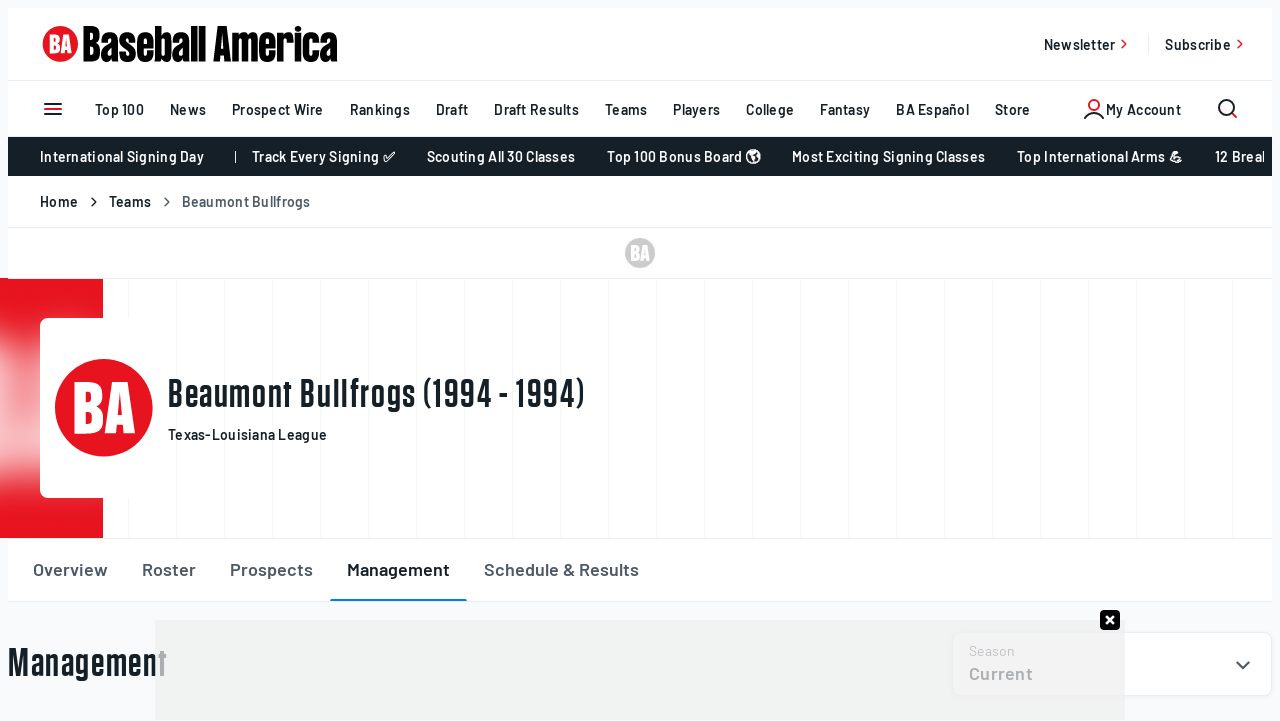

--- FILE ---
content_type: text/html; charset=UTF-8
request_url: https://www.baseballamerica.com/teams/53276-beaumont-bullfrogs/management/?season=2024
body_size: 54144
content:
<!doctype html>
<html lang="en-US" class="no-js">
<head>
	<meta charset="UTF-8"><script type="text/javascript">(window.NREUM||(NREUM={})).init={privacy:{cookies_enabled:true},ajax:{deny_list:["bam.nr-data.net"]},feature_flags:["soft_nav"],distributed_tracing:{enabled:true}};(window.NREUM||(NREUM={})).loader_config={agentID:"594417212",accountID:"3977003",trustKey:"66686",xpid:"Vw8AVlZTCxAFXFNbBggCUFU=",licenseKey:"NRJS-b0573d72cec9dc0d22e",applicationID:"582919561",browserID:"594417212"};;/*! For license information please see nr-loader-spa-1.308.0.min.js.LICENSE.txt */
(()=>{var e,t,r={384:(e,t,r)=>{"use strict";r.d(t,{NT:()=>a,US:()=>u,Zm:()=>o,bQ:()=>d,dV:()=>c,pV:()=>l});var n=r(6154),i=r(1863),s=r(1910);const a={beacon:"bam.nr-data.net",errorBeacon:"bam.nr-data.net"};function o(){return n.gm.NREUM||(n.gm.NREUM={}),void 0===n.gm.newrelic&&(n.gm.newrelic=n.gm.NREUM),n.gm.NREUM}function c(){let e=o();return e.o||(e.o={ST:n.gm.setTimeout,SI:n.gm.setImmediate||n.gm.setInterval,CT:n.gm.clearTimeout,XHR:n.gm.XMLHttpRequest,REQ:n.gm.Request,EV:n.gm.Event,PR:n.gm.Promise,MO:n.gm.MutationObserver,FETCH:n.gm.fetch,WS:n.gm.WebSocket},(0,s.i)(...Object.values(e.o))),e}function d(e,t){let r=o();r.initializedAgents??={},t.initializedAt={ms:(0,i.t)(),date:new Date},r.initializedAgents[e]=t}function u(e,t){o()[e]=t}function l(){return function(){let e=o();const t=e.info||{};e.info={beacon:a.beacon,errorBeacon:a.errorBeacon,...t}}(),function(){let e=o();const t=e.init||{};e.init={...t}}(),c(),function(){let e=o();const t=e.loader_config||{};e.loader_config={...t}}(),o()}},782:(e,t,r)=>{"use strict";r.d(t,{T:()=>n});const n=r(860).K7.pageViewTiming},860:(e,t,r)=>{"use strict";r.d(t,{$J:()=>u,K7:()=>c,P3:()=>d,XX:()=>i,Yy:()=>o,df:()=>s,qY:()=>n,v4:()=>a});const n="events",i="jserrors",s="browser/blobs",a="rum",o="browser/logs",c={ajax:"ajax",genericEvents:"generic_events",jserrors:i,logging:"logging",metrics:"metrics",pageAction:"page_action",pageViewEvent:"page_view_event",pageViewTiming:"page_view_timing",sessionReplay:"session_replay",sessionTrace:"session_trace",softNav:"soft_navigations",spa:"spa"},d={[c.pageViewEvent]:1,[c.pageViewTiming]:2,[c.metrics]:3,[c.jserrors]:4,[c.spa]:5,[c.ajax]:6,[c.sessionTrace]:7,[c.softNav]:8,[c.sessionReplay]:9,[c.logging]:10,[c.genericEvents]:11},u={[c.pageViewEvent]:a,[c.pageViewTiming]:n,[c.ajax]:n,[c.spa]:n,[c.softNav]:n,[c.metrics]:i,[c.jserrors]:i,[c.sessionTrace]:s,[c.sessionReplay]:s,[c.logging]:o,[c.genericEvents]:"ins"}},944:(e,t,r)=>{"use strict";r.d(t,{R:()=>i});var n=r(3241);function i(e,t){"function"==typeof console.debug&&(console.debug("New Relic Warning: https://github.com/newrelic/newrelic-browser-agent/blob/main/docs/warning-codes.md#".concat(e),t),(0,n.W)({agentIdentifier:null,drained:null,type:"data",name:"warn",feature:"warn",data:{code:e,secondary:t}}))}},993:(e,t,r)=>{"use strict";r.d(t,{A$:()=>s,ET:()=>a,TZ:()=>o,p_:()=>i});var n=r(860);const i={ERROR:"ERROR",WARN:"WARN",INFO:"INFO",DEBUG:"DEBUG",TRACE:"TRACE"},s={OFF:0,ERROR:1,WARN:2,INFO:3,DEBUG:4,TRACE:5},a="log",o=n.K7.logging},1541:(e,t,r)=>{"use strict";r.d(t,{U:()=>i,f:()=>n});const n={MFE:"MFE",BA:"BA"};function i(e,t){if(2!==t?.harvestEndpointVersion)return{};const r=t.agentRef.runtime.appMetadata.agents[0].entityGuid;return e?{"source.id":e.id,"source.name":e.name,"source.type":e.type,"parent.id":e.parent?.id||r,"parent.type":e.parent?.type||n.BA}:{"entity.guid":r,appId:t.agentRef.info.applicationID}}},1687:(e,t,r)=>{"use strict";r.d(t,{Ak:()=>d,Ze:()=>h,x3:()=>u});var n=r(3241),i=r(7836),s=r(3606),a=r(860),o=r(2646);const c={};function d(e,t){const r={staged:!1,priority:a.P3[t]||0};l(e),c[e].get(t)||c[e].set(t,r)}function u(e,t){e&&c[e]&&(c[e].get(t)&&c[e].delete(t),p(e,t,!1),c[e].size&&f(e))}function l(e){if(!e)throw new Error("agentIdentifier required");c[e]||(c[e]=new Map)}function h(e="",t="feature",r=!1){if(l(e),!e||!c[e].get(t)||r)return p(e,t);c[e].get(t).staged=!0,f(e)}function f(e){const t=Array.from(c[e]);t.every(([e,t])=>t.staged)&&(t.sort((e,t)=>e[1].priority-t[1].priority),t.forEach(([t])=>{c[e].delete(t),p(e,t)}))}function p(e,t,r=!0){const a=e?i.ee.get(e):i.ee,c=s.i.handlers;if(!a.aborted&&a.backlog&&c){if((0,n.W)({agentIdentifier:e,type:"lifecycle",name:"drain",feature:t}),r){const e=a.backlog[t],r=c[t];if(r){for(let t=0;e&&t<e.length;++t)g(e[t],r);Object.entries(r).forEach(([e,t])=>{Object.values(t||{}).forEach(t=>{t[0]?.on&&t[0]?.context()instanceof o.y&&t[0].on(e,t[1])})})}}a.isolatedBacklog||delete c[t],a.backlog[t]=null,a.emit("drain-"+t,[])}}function g(e,t){var r=e[1];Object.values(t[r]||{}).forEach(t=>{var r=e[0];if(t[0]===r){var n=t[1],i=e[3],s=e[2];n.apply(i,s)}})}},1738:(e,t,r)=>{"use strict";r.d(t,{U:()=>f,Y:()=>h});var n=r(3241),i=r(9908),s=r(1863),a=r(944),o=r(5701),c=r(3969),d=r(8362),u=r(860),l=r(4261);function h(e,t,r,s){const h=s||r;!h||h[e]&&h[e]!==d.d.prototype[e]||(h[e]=function(){(0,i.p)(c.xV,["API/"+e+"/called"],void 0,u.K7.metrics,r.ee),(0,n.W)({agentIdentifier:r.agentIdentifier,drained:!!o.B?.[r.agentIdentifier],type:"data",name:"api",feature:l.Pl+e,data:{}});try{return t.apply(this,arguments)}catch(e){(0,a.R)(23,e)}})}function f(e,t,r,n,a){const o=e.info;null===r?delete o.jsAttributes[t]:o.jsAttributes[t]=r,(a||null===r)&&(0,i.p)(l.Pl+n,[(0,s.t)(),t,r],void 0,"session",e.ee)}},1741:(e,t,r)=>{"use strict";r.d(t,{W:()=>s});var n=r(944),i=r(4261);class s{#e(e,...t){if(this[e]!==s.prototype[e])return this[e](...t);(0,n.R)(35,e)}addPageAction(e,t){return this.#e(i.hG,e,t)}register(e){return this.#e(i.eY,e)}recordCustomEvent(e,t){return this.#e(i.fF,e,t)}setPageViewName(e,t){return this.#e(i.Fw,e,t)}setCustomAttribute(e,t,r){return this.#e(i.cD,e,t,r)}noticeError(e,t){return this.#e(i.o5,e,t)}setUserId(e,t=!1){return this.#e(i.Dl,e,t)}setApplicationVersion(e){return this.#e(i.nb,e)}setErrorHandler(e){return this.#e(i.bt,e)}addRelease(e,t){return this.#e(i.k6,e,t)}log(e,t){return this.#e(i.$9,e,t)}start(){return this.#e(i.d3)}finished(e){return this.#e(i.BL,e)}recordReplay(){return this.#e(i.CH)}pauseReplay(){return this.#e(i.Tb)}addToTrace(e){return this.#e(i.U2,e)}setCurrentRouteName(e){return this.#e(i.PA,e)}interaction(e){return this.#e(i.dT,e)}wrapLogger(e,t,r){return this.#e(i.Wb,e,t,r)}measure(e,t){return this.#e(i.V1,e,t)}consent(e){return this.#e(i.Pv,e)}}},1863:(e,t,r)=>{"use strict";function n(){return Math.floor(performance.now())}r.d(t,{t:()=>n})},1910:(e,t,r)=>{"use strict";r.d(t,{i:()=>s});var n=r(944);const i=new Map;function s(...e){return e.every(e=>{if(i.has(e))return i.get(e);const t="function"==typeof e?e.toString():"",r=t.includes("[native code]"),s=t.includes("nrWrapper");return r||s||(0,n.R)(64,e?.name||t),i.set(e,r),r})}},2555:(e,t,r)=>{"use strict";r.d(t,{D:()=>o,f:()=>a});var n=r(384),i=r(8122);const s={beacon:n.NT.beacon,errorBeacon:n.NT.errorBeacon,licenseKey:void 0,applicationID:void 0,sa:void 0,queueTime:void 0,applicationTime:void 0,ttGuid:void 0,user:void 0,account:void 0,product:void 0,extra:void 0,jsAttributes:{},userAttributes:void 0,atts:void 0,transactionName:void 0,tNamePlain:void 0};function a(e){try{return!!e.licenseKey&&!!e.errorBeacon&&!!e.applicationID}catch(e){return!1}}const o=e=>(0,i.a)(e,s)},2614:(e,t,r)=>{"use strict";r.d(t,{BB:()=>a,H3:()=>n,g:()=>d,iL:()=>c,tS:()=>o,uh:()=>i,wk:()=>s});const n="NRBA",i="SESSION",s=144e5,a=18e5,o={STARTED:"session-started",PAUSE:"session-pause",RESET:"session-reset",RESUME:"session-resume",UPDATE:"session-update"},c={SAME_TAB:"same-tab",CROSS_TAB:"cross-tab"},d={OFF:0,FULL:1,ERROR:2}},2646:(e,t,r)=>{"use strict";r.d(t,{y:()=>n});class n{constructor(e){this.contextId=e}}},2843:(e,t,r)=>{"use strict";r.d(t,{G:()=>s,u:()=>i});var n=r(3878);function i(e,t=!1,r,i){(0,n.DD)("visibilitychange",function(){if(t)return void("hidden"===document.visibilityState&&e());e(document.visibilityState)},r,i)}function s(e,t,r){(0,n.sp)("pagehide",e,t,r)}},3241:(e,t,r)=>{"use strict";r.d(t,{W:()=>s});var n=r(6154);const i="newrelic";function s(e={}){try{n.gm.dispatchEvent(new CustomEvent(i,{detail:e}))}catch(e){}}},3304:(e,t,r)=>{"use strict";r.d(t,{A:()=>s});var n=r(7836);const i=()=>{const e=new WeakSet;return(t,r)=>{if("object"==typeof r&&null!==r){if(e.has(r))return;e.add(r)}return r}};function s(e){try{return JSON.stringify(e,i())??""}catch(e){try{n.ee.emit("internal-error",[e])}catch(e){}return""}}},3333:(e,t,r)=>{"use strict";r.d(t,{$v:()=>u,TZ:()=>n,Xh:()=>c,Zp:()=>i,kd:()=>d,mq:()=>o,nf:()=>a,qN:()=>s});const n=r(860).K7.genericEvents,i=["auxclick","click","copy","keydown","paste","scrollend"],s=["focus","blur"],a=4,o=1e3,c=2e3,d=["PageAction","UserAction","BrowserPerformance"],u={RESOURCES:"experimental.resources",REGISTER:"register"}},3434:(e,t,r)=>{"use strict";r.d(t,{Jt:()=>s,YM:()=>d});var n=r(7836),i=r(5607);const s="nr@original:".concat(i.W),a=50;var o=Object.prototype.hasOwnProperty,c=!1;function d(e,t){return e||(e=n.ee),r.inPlace=function(e,t,n,i,s){n||(n="");const a="-"===n.charAt(0);for(let o=0;o<t.length;o++){const c=t[o],d=e[c];l(d)||(e[c]=r(d,a?c+n:n,i,c,s))}},r.flag=s,r;function r(t,r,n,c,d){return l(t)?t:(r||(r=""),nrWrapper[s]=t,function(e,t,r){if(Object.defineProperty&&Object.keys)try{return Object.keys(e).forEach(function(r){Object.defineProperty(t,r,{get:function(){return e[r]},set:function(t){return e[r]=t,t}})}),t}catch(e){u([e],r)}for(var n in e)o.call(e,n)&&(t[n]=e[n])}(t,nrWrapper,e),nrWrapper);function nrWrapper(){var s,o,l,h;let f;try{o=this,s=[...arguments],l="function"==typeof n?n(s,o):n||{}}catch(t){u([t,"",[s,o,c],l],e)}i(r+"start",[s,o,c],l,d);const p=performance.now();let g;try{return h=t.apply(o,s),g=performance.now(),h}catch(e){throw g=performance.now(),i(r+"err",[s,o,e],l,d),f=e,f}finally{const e=g-p,t={start:p,end:g,duration:e,isLongTask:e>=a,methodName:c,thrownError:f};t.isLongTask&&i("long-task",[t,o],l,d),i(r+"end",[s,o,h],l,d)}}}function i(r,n,i,s){if(!c||t){var a=c;c=!0;try{e.emit(r,n,i,t,s)}catch(t){u([t,r,n,i],e)}c=a}}}function u(e,t){t||(t=n.ee);try{t.emit("internal-error",e)}catch(e){}}function l(e){return!(e&&"function"==typeof e&&e.apply&&!e[s])}},3606:(e,t,r)=>{"use strict";r.d(t,{i:()=>s});var n=r(9908);s.on=a;var i=s.handlers={};function s(e,t,r,s){a(s||n.d,i,e,t,r)}function a(e,t,r,i,s){s||(s="feature"),e||(e=n.d);var a=t[s]=t[s]||{};(a[r]=a[r]||[]).push([e,i])}},3738:(e,t,r)=>{"use strict";r.d(t,{He:()=>i,Kp:()=>o,Lc:()=>d,Rz:()=>u,TZ:()=>n,bD:()=>s,d3:()=>a,jx:()=>l,sl:()=>h,uP:()=>c});const n=r(860).K7.sessionTrace,i="bstResource",s="resource",a="-start",o="-end",c="fn"+a,d="fn"+o,u="pushState",l=1e3,h=3e4},3785:(e,t,r)=>{"use strict";r.d(t,{R:()=>c,b:()=>d});var n=r(9908),i=r(1863),s=r(860),a=r(3969),o=r(993);function c(e,t,r={},c=o.p_.INFO,d=!0,u,l=(0,i.t)()){(0,n.p)(a.xV,["API/logging/".concat(c.toLowerCase(),"/called")],void 0,s.K7.metrics,e),(0,n.p)(o.ET,[l,t,r,c,d,u],void 0,s.K7.logging,e)}function d(e){return"string"==typeof e&&Object.values(o.p_).some(t=>t===e.toUpperCase().trim())}},3878:(e,t,r)=>{"use strict";function n(e,t){return{capture:e,passive:!1,signal:t}}function i(e,t,r=!1,i){window.addEventListener(e,t,n(r,i))}function s(e,t,r=!1,i){document.addEventListener(e,t,n(r,i))}r.d(t,{DD:()=>s,jT:()=>n,sp:()=>i})},3962:(e,t,r)=>{"use strict";r.d(t,{AM:()=>a,O2:()=>l,OV:()=>s,Qu:()=>h,TZ:()=>c,ih:()=>f,pP:()=>o,t1:()=>u,tC:()=>i,wD:()=>d});var n=r(860);const i=["click","keydown","submit"],s="popstate",a="api",o="initialPageLoad",c=n.K7.softNav,d=5e3,u=500,l={INITIAL_PAGE_LOAD:"",ROUTE_CHANGE:1,UNSPECIFIED:2},h={INTERACTION:1,AJAX:2,CUSTOM_END:3,CUSTOM_TRACER:4},f={IP:"in progress",PF:"pending finish",FIN:"finished",CAN:"cancelled"}},3969:(e,t,r)=>{"use strict";r.d(t,{TZ:()=>n,XG:()=>o,rs:()=>i,xV:()=>a,z_:()=>s});const n=r(860).K7.metrics,i="sm",s="cm",a="storeSupportabilityMetrics",o="storeEventMetrics"},4234:(e,t,r)=>{"use strict";r.d(t,{W:()=>s});var n=r(7836),i=r(1687);class s{constructor(e,t){this.agentIdentifier=e,this.ee=n.ee.get(e),this.featureName=t,this.blocked=!1}deregisterDrain(){(0,i.x3)(this.agentIdentifier,this.featureName)}}},4261:(e,t,r)=>{"use strict";r.d(t,{$9:()=>u,BL:()=>c,CH:()=>p,Dl:()=>R,Fw:()=>w,PA:()=>v,Pl:()=>n,Pv:()=>A,Tb:()=>h,U2:()=>a,V1:()=>E,Wb:()=>T,bt:()=>y,cD:()=>b,d3:()=>x,dT:()=>d,eY:()=>g,fF:()=>f,hG:()=>s,hw:()=>i,k6:()=>o,nb:()=>m,o5:()=>l});const n="api-",i=n+"ixn-",s="addPageAction",a="addToTrace",o="addRelease",c="finished",d="interaction",u="log",l="noticeError",h="pauseReplay",f="recordCustomEvent",p="recordReplay",g="register",m="setApplicationVersion",v="setCurrentRouteName",b="setCustomAttribute",y="setErrorHandler",w="setPageViewName",R="setUserId",x="start",T="wrapLogger",E="measure",A="consent"},5205:(e,t,r)=>{"use strict";r.d(t,{j:()=>S});var n=r(384),i=r(1741);var s=r(2555),a=r(3333);const o=e=>{if(!e||"string"!=typeof e)return!1;try{document.createDocumentFragment().querySelector(e)}catch{return!1}return!0};var c=r(2614),d=r(944),u=r(8122);const l="[data-nr-mask]",h=e=>(0,u.a)(e,(()=>{const e={feature_flags:[],experimental:{allow_registered_children:!1,resources:!1},mask_selector:"*",block_selector:"[data-nr-block]",mask_input_options:{color:!1,date:!1,"datetime-local":!1,email:!1,month:!1,number:!1,range:!1,search:!1,tel:!1,text:!1,time:!1,url:!1,week:!1,textarea:!1,select:!1,password:!0}};return{ajax:{deny_list:void 0,block_internal:!0,enabled:!0,autoStart:!0},api:{get allow_registered_children(){return e.feature_flags.includes(a.$v.REGISTER)||e.experimental.allow_registered_children},set allow_registered_children(t){e.experimental.allow_registered_children=t},duplicate_registered_data:!1},browser_consent_mode:{enabled:!1},distributed_tracing:{enabled:void 0,exclude_newrelic_header:void 0,cors_use_newrelic_header:void 0,cors_use_tracecontext_headers:void 0,allowed_origins:void 0},get feature_flags(){return e.feature_flags},set feature_flags(t){e.feature_flags=t},generic_events:{enabled:!0,autoStart:!0},harvest:{interval:30},jserrors:{enabled:!0,autoStart:!0},logging:{enabled:!0,autoStart:!0},metrics:{enabled:!0,autoStart:!0},obfuscate:void 0,page_action:{enabled:!0},page_view_event:{enabled:!0,autoStart:!0},page_view_timing:{enabled:!0,autoStart:!0},performance:{capture_marks:!1,capture_measures:!1,capture_detail:!0,resources:{get enabled(){return e.feature_flags.includes(a.$v.RESOURCES)||e.experimental.resources},set enabled(t){e.experimental.resources=t},asset_types:[],first_party_domains:[],ignore_newrelic:!0}},privacy:{cookies_enabled:!0},proxy:{assets:void 0,beacon:void 0},session:{expiresMs:c.wk,inactiveMs:c.BB},session_replay:{autoStart:!0,enabled:!1,preload:!1,sampling_rate:10,error_sampling_rate:100,collect_fonts:!1,inline_images:!1,fix_stylesheets:!0,mask_all_inputs:!0,get mask_text_selector(){return e.mask_selector},set mask_text_selector(t){o(t)?e.mask_selector="".concat(t,",").concat(l):""===t||null===t?e.mask_selector=l:(0,d.R)(5,t)},get block_class(){return"nr-block"},get ignore_class(){return"nr-ignore"},get mask_text_class(){return"nr-mask"},get block_selector(){return e.block_selector},set block_selector(t){o(t)?e.block_selector+=",".concat(t):""!==t&&(0,d.R)(6,t)},get mask_input_options(){return e.mask_input_options},set mask_input_options(t){t&&"object"==typeof t?e.mask_input_options={...t,password:!0}:(0,d.R)(7,t)}},session_trace:{enabled:!0,autoStart:!0},soft_navigations:{enabled:!0,autoStart:!0},spa:{enabled:!0,autoStart:!0},ssl:void 0,user_actions:{enabled:!0,elementAttributes:["id","className","tagName","type"]}}})());var f=r(6154),p=r(9324);let g=0;const m={buildEnv:p.F3,distMethod:p.Xs,version:p.xv,originTime:f.WN},v={consented:!1},b={appMetadata:{},get consented(){return this.session?.state?.consent||v.consented},set consented(e){v.consented=e},customTransaction:void 0,denyList:void 0,disabled:!1,harvester:void 0,isolatedBacklog:!1,isRecording:!1,loaderType:void 0,maxBytes:3e4,obfuscator:void 0,onerror:void 0,ptid:void 0,releaseIds:{},session:void 0,timeKeeper:void 0,registeredEntities:[],jsAttributesMetadata:{bytes:0},get harvestCount(){return++g}},y=e=>{const t=(0,u.a)(e,b),r=Object.keys(m).reduce((e,t)=>(e[t]={value:m[t],writable:!1,configurable:!0,enumerable:!0},e),{});return Object.defineProperties(t,r)};var w=r(5701);const R=e=>{const t=e.startsWith("http");e+="/",r.p=t?e:"https://"+e};var x=r(7836),T=r(3241);const E={accountID:void 0,trustKey:void 0,agentID:void 0,licenseKey:void 0,applicationID:void 0,xpid:void 0},A=e=>(0,u.a)(e,E),_=new Set;function S(e,t={},r,a){let{init:o,info:c,loader_config:d,runtime:u={},exposed:l=!0}=t;if(!c){const e=(0,n.pV)();o=e.init,c=e.info,d=e.loader_config}e.init=h(o||{}),e.loader_config=A(d||{}),c.jsAttributes??={},f.bv&&(c.jsAttributes.isWorker=!0),e.info=(0,s.D)(c);const p=e.init,g=[c.beacon,c.errorBeacon];_.has(e.agentIdentifier)||(p.proxy.assets&&(R(p.proxy.assets),g.push(p.proxy.assets)),p.proxy.beacon&&g.push(p.proxy.beacon),e.beacons=[...g],function(e){const t=(0,n.pV)();Object.getOwnPropertyNames(i.W.prototype).forEach(r=>{const n=i.W.prototype[r];if("function"!=typeof n||"constructor"===n)return;let s=t[r];e[r]&&!1!==e.exposed&&"micro-agent"!==e.runtime?.loaderType&&(t[r]=(...t)=>{const n=e[r](...t);return s?s(...t):n})})}(e),(0,n.US)("activatedFeatures",w.B)),u.denyList=[...p.ajax.deny_list||[],...p.ajax.block_internal?g:[]],u.ptid=e.agentIdentifier,u.loaderType=r,e.runtime=y(u),_.has(e.agentIdentifier)||(e.ee=x.ee.get(e.agentIdentifier),e.exposed=l,(0,T.W)({agentIdentifier:e.agentIdentifier,drained:!!w.B?.[e.agentIdentifier],type:"lifecycle",name:"initialize",feature:void 0,data:e.config})),_.add(e.agentIdentifier)}},5270:(e,t,r)=>{"use strict";r.d(t,{Aw:()=>a,SR:()=>s,rF:()=>o});var n=r(384),i=r(7767);function s(e){return!!(0,n.dV)().o.MO&&(0,i.V)(e)&&!0===e?.session_trace.enabled}function a(e){return!0===e?.session_replay.preload&&s(e)}function o(e,t){try{if("string"==typeof t?.type){if("password"===t.type.toLowerCase())return"*".repeat(e?.length||0);if(void 0!==t?.dataset?.nrUnmask||t?.classList?.contains("nr-unmask"))return e}}catch(e){}return"string"==typeof e?e.replace(/[\S]/g,"*"):"*".repeat(e?.length||0)}},5289:(e,t,r)=>{"use strict";r.d(t,{GG:()=>a,Qr:()=>c,sB:()=>o});var n=r(3878),i=r(6389);function s(){return"undefined"==typeof document||"complete"===document.readyState}function a(e,t){if(s())return e();const r=(0,i.J)(e),a=setInterval(()=>{s()&&(clearInterval(a),r())},500);(0,n.sp)("load",r,t)}function o(e){if(s())return e();(0,n.DD)("DOMContentLoaded",e)}function c(e){if(s())return e();(0,n.sp)("popstate",e)}},5607:(e,t,r)=>{"use strict";r.d(t,{W:()=>n});const n=(0,r(9566).bz)()},5701:(e,t,r)=>{"use strict";r.d(t,{B:()=>s,t:()=>a});var n=r(3241);const i=new Set,s={};function a(e,t){const r=t.agentIdentifier;s[r]??={},e&&"object"==typeof e&&(i.has(r)||(t.ee.emit("rumresp",[e]),s[r]=e,i.add(r),(0,n.W)({agentIdentifier:r,loaded:!0,drained:!0,type:"lifecycle",name:"load",feature:void 0,data:e})))}},6154:(e,t,r)=>{"use strict";r.d(t,{OF:()=>d,RI:()=>i,WN:()=>h,bv:()=>s,eN:()=>f,gm:()=>a,lR:()=>l,m:()=>c,mw:()=>o,sb:()=>u});var n=r(1863);const i="undefined"!=typeof window&&!!window.document,s="undefined"!=typeof WorkerGlobalScope&&("undefined"!=typeof self&&self instanceof WorkerGlobalScope&&self.navigator instanceof WorkerNavigator||"undefined"!=typeof globalThis&&globalThis instanceof WorkerGlobalScope&&globalThis.navigator instanceof WorkerNavigator),a=i?window:"undefined"!=typeof WorkerGlobalScope&&("undefined"!=typeof self&&self instanceof WorkerGlobalScope&&self||"undefined"!=typeof globalThis&&globalThis instanceof WorkerGlobalScope&&globalThis),o=Boolean("hidden"===a?.document?.visibilityState),c=""+a?.location,d=/iPad|iPhone|iPod/.test(a.navigator?.userAgent),u=d&&"undefined"==typeof SharedWorker,l=(()=>{const e=a.navigator?.userAgent?.match(/Firefox[/\s](\d+\.\d+)/);return Array.isArray(e)&&e.length>=2?+e[1]:0})(),h=Date.now()-(0,n.t)(),f=()=>"undefined"!=typeof PerformanceNavigationTiming&&a?.performance?.getEntriesByType("navigation")?.[0]?.responseStart},6344:(e,t,r)=>{"use strict";r.d(t,{BB:()=>u,Qb:()=>l,TZ:()=>i,Ug:()=>a,Vh:()=>s,_s:()=>o,bc:()=>d,yP:()=>c});var n=r(2614);const i=r(860).K7.sessionReplay,s="errorDuringReplay",a=.12,o={DomContentLoaded:0,Load:1,FullSnapshot:2,IncrementalSnapshot:3,Meta:4,Custom:5},c={[n.g.ERROR]:15e3,[n.g.FULL]:3e5,[n.g.OFF]:0},d={RESET:{message:"Session was reset",sm:"Reset"},IMPORT:{message:"Recorder failed to import",sm:"Import"},TOO_MANY:{message:"429: Too Many Requests",sm:"Too-Many"},TOO_BIG:{message:"Payload was too large",sm:"Too-Big"},CROSS_TAB:{message:"Session Entity was set to OFF on another tab",sm:"Cross-Tab"},ENTITLEMENTS:{message:"Session Replay is not allowed and will not be started",sm:"Entitlement"}},u=5e3,l={API:"api",RESUME:"resume",SWITCH_TO_FULL:"switchToFull",INITIALIZE:"initialize",PRELOAD:"preload"}},6389:(e,t,r)=>{"use strict";function n(e,t=500,r={}){const n=r?.leading||!1;let i;return(...r)=>{n&&void 0===i&&(e.apply(this,r),i=setTimeout(()=>{i=clearTimeout(i)},t)),n||(clearTimeout(i),i=setTimeout(()=>{e.apply(this,r)},t))}}function i(e){let t=!1;return(...r)=>{t||(t=!0,e.apply(this,r))}}r.d(t,{J:()=>i,s:()=>n})},6630:(e,t,r)=>{"use strict";r.d(t,{T:()=>n});const n=r(860).K7.pageViewEvent},6774:(e,t,r)=>{"use strict";r.d(t,{T:()=>n});const n=r(860).K7.jserrors},7295:(e,t,r)=>{"use strict";r.d(t,{Xv:()=>a,gX:()=>i,iW:()=>s});var n=[];function i(e){if(!e||s(e))return!1;if(0===n.length)return!0;if("*"===n[0].hostname)return!1;for(var t=0;t<n.length;t++){var r=n[t];if(r.hostname.test(e.hostname)&&r.pathname.test(e.pathname))return!1}return!0}function s(e){return void 0===e.hostname}function a(e){if(n=[],e&&e.length)for(var t=0;t<e.length;t++){let r=e[t];if(!r)continue;if("*"===r)return void(n=[{hostname:"*"}]);0===r.indexOf("http://")?r=r.substring(7):0===r.indexOf("https://")&&(r=r.substring(8));const i=r.indexOf("/");let s,a;i>0?(s=r.substring(0,i),a=r.substring(i)):(s=r,a="*");let[c]=s.split(":");n.push({hostname:o(c),pathname:o(a,!0)})}}function o(e,t=!1){const r=e.replace(/[.+?^${}()|[\]\\]/g,e=>"\\"+e).replace(/\*/g,".*?");return new RegExp((t?"^":"")+r+"$")}},7485:(e,t,r)=>{"use strict";r.d(t,{D:()=>i});var n=r(6154);function i(e){if(0===(e||"").indexOf("data:"))return{protocol:"data"};try{const t=new URL(e,location.href),r={port:t.port,hostname:t.hostname,pathname:t.pathname,search:t.search,protocol:t.protocol.slice(0,t.protocol.indexOf(":")),sameOrigin:t.protocol===n.gm?.location?.protocol&&t.host===n.gm?.location?.host};return r.port&&""!==r.port||("http:"===t.protocol&&(r.port="80"),"https:"===t.protocol&&(r.port="443")),r.pathname&&""!==r.pathname?r.pathname.startsWith("/")||(r.pathname="/".concat(r.pathname)):r.pathname="/",r}catch(e){return{}}}},7699:(e,t,r)=>{"use strict";r.d(t,{It:()=>s,KC:()=>o,No:()=>i,qh:()=>a});var n=r(860);const i=16e3,s=1e6,a="SESSION_ERROR",o={[n.K7.logging]:!0,[n.K7.genericEvents]:!1,[n.K7.jserrors]:!1,[n.K7.ajax]:!1}},7767:(e,t,r)=>{"use strict";r.d(t,{V:()=>i});var n=r(6154);const i=e=>n.RI&&!0===e?.privacy.cookies_enabled},7836:(e,t,r)=>{"use strict";r.d(t,{P:()=>o,ee:()=>c});var n=r(384),i=r(8990),s=r(2646),a=r(5607);const o="nr@context:".concat(a.W),c=function e(t,r){var n={},a={},u={},l=!1;try{l=16===r.length&&d.initializedAgents?.[r]?.runtime.isolatedBacklog}catch(e){}var h={on:p,addEventListener:p,removeEventListener:function(e,t){var r=n[e];if(!r)return;for(var i=0;i<r.length;i++)r[i]===t&&r.splice(i,1)},emit:function(e,r,n,i,s){!1!==s&&(s=!0);if(c.aborted&&!i)return;t&&s&&t.emit(e,r,n);var o=f(n);g(e).forEach(e=>{e.apply(o,r)});var d=v()[a[e]];d&&d.push([h,e,r,o]);return o},get:m,listeners:g,context:f,buffer:function(e,t){const r=v();if(t=t||"feature",h.aborted)return;Object.entries(e||{}).forEach(([e,n])=>{a[n]=t,t in r||(r[t]=[])})},abort:function(){h._aborted=!0,Object.keys(h.backlog).forEach(e=>{delete h.backlog[e]})},isBuffering:function(e){return!!v()[a[e]]},debugId:r,backlog:l?{}:t&&"object"==typeof t.backlog?t.backlog:{},isolatedBacklog:l};return Object.defineProperty(h,"aborted",{get:()=>{let e=h._aborted||!1;return e||(t&&(e=t.aborted),e)}}),h;function f(e){return e&&e instanceof s.y?e:e?(0,i.I)(e,o,()=>new s.y(o)):new s.y(o)}function p(e,t){n[e]=g(e).concat(t)}function g(e){return n[e]||[]}function m(t){return u[t]=u[t]||e(h,t)}function v(){return h.backlog}}(void 0,"globalEE"),d=(0,n.Zm)();d.ee||(d.ee=c)},8122:(e,t,r)=>{"use strict";r.d(t,{a:()=>i});var n=r(944);function i(e,t){try{if(!e||"object"!=typeof e)return(0,n.R)(3);if(!t||"object"!=typeof t)return(0,n.R)(4);const r=Object.create(Object.getPrototypeOf(t),Object.getOwnPropertyDescriptors(t)),s=0===Object.keys(r).length?e:r;for(let a in s)if(void 0!==e[a])try{if(null===e[a]){r[a]=null;continue}Array.isArray(e[a])&&Array.isArray(t[a])?r[a]=Array.from(new Set([...e[a],...t[a]])):"object"==typeof e[a]&&"object"==typeof t[a]?r[a]=i(e[a],t[a]):r[a]=e[a]}catch(e){r[a]||(0,n.R)(1,e)}return r}catch(e){(0,n.R)(2,e)}}},8139:(e,t,r)=>{"use strict";r.d(t,{u:()=>h});var n=r(7836),i=r(3434),s=r(8990),a=r(6154);const o={},c=a.gm.XMLHttpRequest,d="addEventListener",u="removeEventListener",l="nr@wrapped:".concat(n.P);function h(e){var t=function(e){return(e||n.ee).get("events")}(e);if(o[t.debugId]++)return t;o[t.debugId]=1;var r=(0,i.YM)(t,!0);function h(e){r.inPlace(e,[d,u],"-",p)}function p(e,t){return e[1]}return"getPrototypeOf"in Object&&(a.RI&&f(document,h),c&&f(c.prototype,h),f(a.gm,h)),t.on(d+"-start",function(e,t){var n=e[1];if(null!==n&&("function"==typeof n||"object"==typeof n)&&"newrelic"!==e[0]){var i=(0,s.I)(n,l,function(){var e={object:function(){if("function"!=typeof n.handleEvent)return;return n.handleEvent.apply(n,arguments)},function:n}[typeof n];return e?r(e,"fn-",null,e.name||"anonymous"):n});this.wrapped=e[1]=i}}),t.on(u+"-start",function(e){e[1]=this.wrapped||e[1]}),t}function f(e,t,...r){let n=e;for(;"object"==typeof n&&!Object.prototype.hasOwnProperty.call(n,d);)n=Object.getPrototypeOf(n);n&&t(n,...r)}},8362:(e,t,r)=>{"use strict";r.d(t,{d:()=>s});var n=r(9566),i=r(1741);class s extends i.W{agentIdentifier=(0,n.LA)(16)}},8374:(e,t,r)=>{r.nc=(()=>{try{return document?.currentScript?.nonce}catch(e){}return""})()},8990:(e,t,r)=>{"use strict";r.d(t,{I:()=>i});var n=Object.prototype.hasOwnProperty;function i(e,t,r){if(n.call(e,t))return e[t];var i=r();if(Object.defineProperty&&Object.keys)try{return Object.defineProperty(e,t,{value:i,writable:!0,enumerable:!1}),i}catch(e){}return e[t]=i,i}},9119:(e,t,r)=>{"use strict";r.d(t,{L:()=>s});var n=/([^?#]*)[^#]*(#[^?]*|$).*/,i=/([^?#]*)().*/;function s(e,t){return e?e.replace(t?n:i,"$1$2"):e}},9300:(e,t,r)=>{"use strict";r.d(t,{T:()=>n});const n=r(860).K7.ajax},9324:(e,t,r)=>{"use strict";r.d(t,{AJ:()=>a,F3:()=>i,Xs:()=>s,Yq:()=>o,xv:()=>n});const n="1.308.0",i="PROD",s="CDN",a="@newrelic/rrweb",o="1.0.1"},9566:(e,t,r)=>{"use strict";r.d(t,{LA:()=>o,ZF:()=>c,bz:()=>a,el:()=>d});var n=r(6154);const i="xxxxxxxx-xxxx-4xxx-yxxx-xxxxxxxxxxxx";function s(e,t){return e?15&e[t]:16*Math.random()|0}function a(){const e=n.gm?.crypto||n.gm?.msCrypto;let t,r=0;return e&&e.getRandomValues&&(t=e.getRandomValues(new Uint8Array(30))),i.split("").map(e=>"x"===e?s(t,r++).toString(16):"y"===e?(3&s()|8).toString(16):e).join("")}function o(e){const t=n.gm?.crypto||n.gm?.msCrypto;let r,i=0;t&&t.getRandomValues&&(r=t.getRandomValues(new Uint8Array(e)));const a=[];for(var o=0;o<e;o++)a.push(s(r,i++).toString(16));return a.join("")}function c(){return o(16)}function d(){return o(32)}},9908:(e,t,r)=>{"use strict";r.d(t,{d:()=>n,p:()=>i});var n=r(7836).ee.get("handle");function i(e,t,r,i,s){s?(s.buffer([e],i),s.emit(e,t,r)):(n.buffer([e],i),n.emit(e,t,r))}}},n={};function i(e){var t=n[e];if(void 0!==t)return t.exports;var s=n[e]={exports:{}};return r[e](s,s.exports,i),s.exports}i.m=r,i.d=(e,t)=>{for(var r in t)i.o(t,r)&&!i.o(e,r)&&Object.defineProperty(e,r,{enumerable:!0,get:t[r]})},i.f={},i.e=e=>Promise.all(Object.keys(i.f).reduce((t,r)=>(i.f[r](e,t),t),[])),i.u=e=>({212:"nr-spa-compressor",249:"nr-spa-recorder",478:"nr-spa"}[e]+"-1.308.0.min.js"),i.o=(e,t)=>Object.prototype.hasOwnProperty.call(e,t),e={},t="NRBA-1.308.0.PROD:",i.l=(r,n,s,a)=>{if(e[r])e[r].push(n);else{var o,c;if(void 0!==s)for(var d=document.getElementsByTagName("script"),u=0;u<d.length;u++){var l=d[u];if(l.getAttribute("src")==r||l.getAttribute("data-webpack")==t+s){o=l;break}}if(!o){c=!0;var h={478:"sha512-RSfSVnmHk59T/uIPbdSE0LPeqcEdF4/+XhfJdBuccH5rYMOEZDhFdtnh6X6nJk7hGpzHd9Ujhsy7lZEz/ORYCQ==",249:"sha512-ehJXhmntm85NSqW4MkhfQqmeKFulra3klDyY0OPDUE+sQ3GokHlPh1pmAzuNy//3j4ac6lzIbmXLvGQBMYmrkg==",212:"sha512-B9h4CR46ndKRgMBcK+j67uSR2RCnJfGefU+A7FrgR/k42ovXy5x/MAVFiSvFxuVeEk/pNLgvYGMp1cBSK/G6Fg=="};(o=document.createElement("script")).charset="utf-8",i.nc&&o.setAttribute("nonce",i.nc),o.setAttribute("data-webpack",t+s),o.src=r,0!==o.src.indexOf(window.location.origin+"/")&&(o.crossOrigin="anonymous"),h[a]&&(o.integrity=h[a])}e[r]=[n];var f=(t,n)=>{o.onerror=o.onload=null,clearTimeout(p);var i=e[r];if(delete e[r],o.parentNode&&o.parentNode.removeChild(o),i&&i.forEach(e=>e(n)),t)return t(n)},p=setTimeout(f.bind(null,void 0,{type:"timeout",target:o}),12e4);o.onerror=f.bind(null,o.onerror),o.onload=f.bind(null,o.onload),c&&document.head.appendChild(o)}},i.r=e=>{"undefined"!=typeof Symbol&&Symbol.toStringTag&&Object.defineProperty(e,Symbol.toStringTag,{value:"Module"}),Object.defineProperty(e,"__esModule",{value:!0})},i.p="https://js-agent.newrelic.com/",(()=>{var e={38:0,788:0};i.f.j=(t,r)=>{var n=i.o(e,t)?e[t]:void 0;if(0!==n)if(n)r.push(n[2]);else{var s=new Promise((r,i)=>n=e[t]=[r,i]);r.push(n[2]=s);var a=i.p+i.u(t),o=new Error;i.l(a,r=>{if(i.o(e,t)&&(0!==(n=e[t])&&(e[t]=void 0),n)){var s=r&&("load"===r.type?"missing":r.type),a=r&&r.target&&r.target.src;o.message="Loading chunk "+t+" failed: ("+s+": "+a+")",o.name="ChunkLoadError",o.type=s,o.request=a,n[1](o)}},"chunk-"+t,t)}};var t=(t,r)=>{var n,s,[a,o,c]=r,d=0;if(a.some(t=>0!==e[t])){for(n in o)i.o(o,n)&&(i.m[n]=o[n]);if(c)c(i)}for(t&&t(r);d<a.length;d++)s=a[d],i.o(e,s)&&e[s]&&e[s][0](),e[s]=0},r=self["webpackChunk:NRBA-1.308.0.PROD"]=self["webpackChunk:NRBA-1.308.0.PROD"]||[];r.forEach(t.bind(null,0)),r.push=t.bind(null,r.push.bind(r))})(),(()=>{"use strict";i(8374);var e=i(8362),t=i(860);const r=Object.values(t.K7);var n=i(5205);var s=i(9908),a=i(1863),o=i(4261),c=i(1738);var d=i(1687),u=i(4234),l=i(5289),h=i(6154),f=i(944),p=i(5270),g=i(7767),m=i(6389),v=i(7699);class b extends u.W{constructor(e,t){super(e.agentIdentifier,t),this.agentRef=e,this.abortHandler=void 0,this.featAggregate=void 0,this.loadedSuccessfully=void 0,this.onAggregateImported=new Promise(e=>{this.loadedSuccessfully=e}),this.deferred=Promise.resolve(),!1===e.init[this.featureName].autoStart?this.deferred=new Promise((t,r)=>{this.ee.on("manual-start-all",(0,m.J)(()=>{(0,d.Ak)(e.agentIdentifier,this.featureName),t()}))}):(0,d.Ak)(e.agentIdentifier,t)}importAggregator(e,t,r={}){if(this.featAggregate)return;const n=async()=>{let n;await this.deferred;try{if((0,g.V)(e.init)){const{setupAgentSession:t}=await i.e(478).then(i.bind(i,8766));n=t(e)}}catch(e){(0,f.R)(20,e),this.ee.emit("internal-error",[e]),(0,s.p)(v.qh,[e],void 0,this.featureName,this.ee)}try{if(!this.#t(this.featureName,n,e.init))return(0,d.Ze)(this.agentIdentifier,this.featureName),void this.loadedSuccessfully(!1);const{Aggregate:i}=await t();this.featAggregate=new i(e,r),e.runtime.harvester.initializedAggregates.push(this.featAggregate),this.loadedSuccessfully(!0)}catch(e){(0,f.R)(34,e),this.abortHandler?.(),(0,d.Ze)(this.agentIdentifier,this.featureName,!0),this.loadedSuccessfully(!1),this.ee&&this.ee.abort()}};h.RI?(0,l.GG)(()=>n(),!0):n()}#t(e,r,n){if(this.blocked)return!1;switch(e){case t.K7.sessionReplay:return(0,p.SR)(n)&&!!r;case t.K7.sessionTrace:return!!r;default:return!0}}}var y=i(6630),w=i(2614),R=i(3241);class x extends b{static featureName=y.T;constructor(e){var t;super(e,y.T),this.setupInspectionEvents(e.agentIdentifier),t=e,(0,c.Y)(o.Fw,function(e,r){"string"==typeof e&&("/"!==e.charAt(0)&&(e="/"+e),t.runtime.customTransaction=(r||"http://custom.transaction")+e,(0,s.p)(o.Pl+o.Fw,[(0,a.t)()],void 0,void 0,t.ee))},t),this.importAggregator(e,()=>i.e(478).then(i.bind(i,2467)))}setupInspectionEvents(e){const t=(t,r)=>{t&&(0,R.W)({agentIdentifier:e,timeStamp:t.timeStamp,loaded:"complete"===t.target.readyState,type:"window",name:r,data:t.target.location+""})};(0,l.sB)(e=>{t(e,"DOMContentLoaded")}),(0,l.GG)(e=>{t(e,"load")}),(0,l.Qr)(e=>{t(e,"navigate")}),this.ee.on(w.tS.UPDATE,(t,r)=>{(0,R.W)({agentIdentifier:e,type:"lifecycle",name:"session",data:r})})}}var T=i(384);class E extends e.d{constructor(e){var t;(super(),h.gm)?(this.features={},(0,T.bQ)(this.agentIdentifier,this),this.desiredFeatures=new Set(e.features||[]),this.desiredFeatures.add(x),(0,n.j)(this,e,e.loaderType||"agent"),t=this,(0,c.Y)(o.cD,function(e,r,n=!1){if("string"==typeof e){if(["string","number","boolean"].includes(typeof r)||null===r)return(0,c.U)(t,e,r,o.cD,n);(0,f.R)(40,typeof r)}else(0,f.R)(39,typeof e)},t),function(e){(0,c.Y)(o.Dl,function(t,r=!1){if("string"!=typeof t&&null!==t)return void(0,f.R)(41,typeof t);const n=e.info.jsAttributes["enduser.id"];r&&null!=n&&n!==t?(0,s.p)(o.Pl+"setUserIdAndResetSession",[t],void 0,"session",e.ee):(0,c.U)(e,"enduser.id",t,o.Dl,!0)},e)}(this),function(e){(0,c.Y)(o.nb,function(t){if("string"==typeof t||null===t)return(0,c.U)(e,"application.version",t,o.nb,!1);(0,f.R)(42,typeof t)},e)}(this),function(e){(0,c.Y)(o.d3,function(){e.ee.emit("manual-start-all")},e)}(this),function(e){(0,c.Y)(o.Pv,function(t=!0){if("boolean"==typeof t){if((0,s.p)(o.Pl+o.Pv,[t],void 0,"session",e.ee),e.runtime.consented=t,t){const t=e.features.page_view_event;t.onAggregateImported.then(e=>{const r=t.featAggregate;e&&!r.sentRum&&r.sendRum()})}}else(0,f.R)(65,typeof t)},e)}(this),this.run()):(0,f.R)(21)}get config(){return{info:this.info,init:this.init,loader_config:this.loader_config,runtime:this.runtime}}get api(){return this}run(){try{const e=function(e){const t={};return r.forEach(r=>{t[r]=!!e[r]?.enabled}),t}(this.init),n=[...this.desiredFeatures];n.sort((e,r)=>t.P3[e.featureName]-t.P3[r.featureName]),n.forEach(r=>{if(!e[r.featureName]&&r.featureName!==t.K7.pageViewEvent)return;if(r.featureName===t.K7.spa)return void(0,f.R)(67);const n=function(e){switch(e){case t.K7.ajax:return[t.K7.jserrors];case t.K7.sessionTrace:return[t.K7.ajax,t.K7.pageViewEvent];case t.K7.sessionReplay:return[t.K7.sessionTrace];case t.K7.pageViewTiming:return[t.K7.pageViewEvent];default:return[]}}(r.featureName).filter(e=>!(e in this.features));n.length>0&&(0,f.R)(36,{targetFeature:r.featureName,missingDependencies:n}),this.features[r.featureName]=new r(this)})}catch(e){(0,f.R)(22,e);for(const e in this.features)this.features[e].abortHandler?.();const t=(0,T.Zm)();delete t.initializedAgents[this.agentIdentifier]?.features,delete this.sharedAggregator;return t.ee.get(this.agentIdentifier).abort(),!1}}}var A=i(2843),_=i(782);class S extends b{static featureName=_.T;constructor(e){super(e,_.T),h.RI&&((0,A.u)(()=>(0,s.p)("docHidden",[(0,a.t)()],void 0,_.T,this.ee),!0),(0,A.G)(()=>(0,s.p)("winPagehide",[(0,a.t)()],void 0,_.T,this.ee)),this.importAggregator(e,()=>i.e(478).then(i.bind(i,9917))))}}var O=i(3969);class I extends b{static featureName=O.TZ;constructor(e){super(e,O.TZ),h.RI&&document.addEventListener("securitypolicyviolation",e=>{(0,s.p)(O.xV,["Generic/CSPViolation/Detected"],void 0,this.featureName,this.ee)}),this.importAggregator(e,()=>i.e(478).then(i.bind(i,6555)))}}var N=i(6774),P=i(3878),k=i(3304);class D{constructor(e,t,r,n,i){this.name="UncaughtError",this.message="string"==typeof e?e:(0,k.A)(e),this.sourceURL=t,this.line=r,this.column=n,this.__newrelic=i}}function C(e){return M(e)?e:new D(void 0!==e?.message?e.message:e,e?.filename||e?.sourceURL,e?.lineno||e?.line,e?.colno||e?.col,e?.__newrelic,e?.cause)}function j(e){const t="Unhandled Promise Rejection: ";if(!e?.reason)return;if(M(e.reason)){try{e.reason.message.startsWith(t)||(e.reason.message=t+e.reason.message)}catch(e){}return C(e.reason)}const r=C(e.reason);return(r.message||"").startsWith(t)||(r.message=t+r.message),r}function L(e){if(e.error instanceof SyntaxError&&!/:\d+$/.test(e.error.stack?.trim())){const t=new D(e.message,e.filename,e.lineno,e.colno,e.error.__newrelic,e.cause);return t.name=SyntaxError.name,t}return M(e.error)?e.error:C(e)}function M(e){return e instanceof Error&&!!e.stack}function H(e,r,n,i,o=(0,a.t)()){"string"==typeof e&&(e=new Error(e)),(0,s.p)("err",[e,o,!1,r,n.runtime.isRecording,void 0,i],void 0,t.K7.jserrors,n.ee),(0,s.p)("uaErr",[],void 0,t.K7.genericEvents,n.ee)}var B=i(1541),K=i(993),W=i(3785);function U(e,{customAttributes:t={},level:r=K.p_.INFO}={},n,i,s=(0,a.t)()){(0,W.R)(n.ee,e,t,r,!1,i,s)}function F(e,r,n,i,c=(0,a.t)()){(0,s.p)(o.Pl+o.hG,[c,e,r,i],void 0,t.K7.genericEvents,n.ee)}function V(e,r,n,i,c=(0,a.t)()){const{start:d,end:u,customAttributes:l}=r||{},h={customAttributes:l||{}};if("object"!=typeof h.customAttributes||"string"!=typeof e||0===e.length)return void(0,f.R)(57);const p=(e,t)=>null==e?t:"number"==typeof e?e:e instanceof PerformanceMark?e.startTime:Number.NaN;if(h.start=p(d,0),h.end=p(u,c),Number.isNaN(h.start)||Number.isNaN(h.end))(0,f.R)(57);else{if(h.duration=h.end-h.start,!(h.duration<0))return(0,s.p)(o.Pl+o.V1,[h,e,i],void 0,t.K7.genericEvents,n.ee),h;(0,f.R)(58)}}function G(e,r={},n,i,c=(0,a.t)()){(0,s.p)(o.Pl+o.fF,[c,e,r,i],void 0,t.K7.genericEvents,n.ee)}function z(e){(0,c.Y)(o.eY,function(t){return Y(e,t)},e)}function Y(e,r,n){(0,f.R)(54,"newrelic.register"),r||={},r.type=B.f.MFE,r.licenseKey||=e.info.licenseKey,r.blocked=!1,r.parent=n||{},Array.isArray(r.tags)||(r.tags=[]);const i={};r.tags.forEach(e=>{"name"!==e&&"id"!==e&&(i["source.".concat(e)]=!0)}),r.isolated??=!0;let o=()=>{};const c=e.runtime.registeredEntities;if(!r.isolated){const e=c.find(({metadata:{target:{id:e}}})=>e===r.id&&!r.isolated);if(e)return e}const d=e=>{r.blocked=!0,o=e};function u(e){return"string"==typeof e&&!!e.trim()&&e.trim().length<501||"number"==typeof e}e.init.api.allow_registered_children||d((0,m.J)(()=>(0,f.R)(55))),u(r.id)&&u(r.name)||d((0,m.J)(()=>(0,f.R)(48,r)));const l={addPageAction:(t,n={})=>g(F,[t,{...i,...n},e],r),deregister:()=>{d((0,m.J)(()=>(0,f.R)(68)))},log:(t,n={})=>g(U,[t,{...n,customAttributes:{...i,...n.customAttributes||{}}},e],r),measure:(t,n={})=>g(V,[t,{...n,customAttributes:{...i,...n.customAttributes||{}}},e],r),noticeError:(t,n={})=>g(H,[t,{...i,...n},e],r),register:(t={})=>g(Y,[e,t],l.metadata.target),recordCustomEvent:(t,n={})=>g(G,[t,{...i,...n},e],r),setApplicationVersion:e=>p("application.version",e),setCustomAttribute:(e,t)=>p(e,t),setUserId:e=>p("enduser.id",e),metadata:{customAttributes:i,target:r}},h=()=>(r.blocked&&o(),r.blocked);h()||c.push(l);const p=(e,t)=>{h()||(i[e]=t)},g=(r,n,i)=>{if(h())return;const o=(0,a.t)();(0,s.p)(O.xV,["API/register/".concat(r.name,"/called")],void 0,t.K7.metrics,e.ee);try{if(e.init.api.duplicate_registered_data&&"register"!==r.name){let e=n;if(n[1]instanceof Object){const t={"child.id":i.id,"child.type":i.type};e="customAttributes"in n[1]?[n[0],{...n[1],customAttributes:{...n[1].customAttributes,...t}},...n.slice(2)]:[n[0],{...n[1],...t},...n.slice(2)]}r(...e,void 0,o)}return r(...n,i,o)}catch(e){(0,f.R)(50,e)}};return l}class Z extends b{static featureName=N.T;constructor(e){var t;super(e,N.T),t=e,(0,c.Y)(o.o5,(e,r)=>H(e,r,t),t),function(e){(0,c.Y)(o.bt,function(t){e.runtime.onerror=t},e)}(e),function(e){let t=0;(0,c.Y)(o.k6,function(e,r){++t>10||(this.runtime.releaseIds[e.slice(-200)]=(""+r).slice(-200))},e)}(e),z(e);try{this.removeOnAbort=new AbortController}catch(e){}this.ee.on("internal-error",(t,r)=>{this.abortHandler&&(0,s.p)("ierr",[C(t),(0,a.t)(),!0,{},e.runtime.isRecording,r],void 0,this.featureName,this.ee)}),h.gm.addEventListener("unhandledrejection",t=>{this.abortHandler&&(0,s.p)("err",[j(t),(0,a.t)(),!1,{unhandledPromiseRejection:1},e.runtime.isRecording],void 0,this.featureName,this.ee)},(0,P.jT)(!1,this.removeOnAbort?.signal)),h.gm.addEventListener("error",t=>{this.abortHandler&&(0,s.p)("err",[L(t),(0,a.t)(),!1,{},e.runtime.isRecording],void 0,this.featureName,this.ee)},(0,P.jT)(!1,this.removeOnAbort?.signal)),this.abortHandler=this.#r,this.importAggregator(e,()=>i.e(478).then(i.bind(i,2176)))}#r(){this.removeOnAbort?.abort(),this.abortHandler=void 0}}var q=i(8990);let X=1;function J(e){const t=typeof e;return!e||"object"!==t&&"function"!==t?-1:e===h.gm?0:(0,q.I)(e,"nr@id",function(){return X++})}function Q(e){if("string"==typeof e&&e.length)return e.length;if("object"==typeof e){if("undefined"!=typeof ArrayBuffer&&e instanceof ArrayBuffer&&e.byteLength)return e.byteLength;if("undefined"!=typeof Blob&&e instanceof Blob&&e.size)return e.size;if(!("undefined"!=typeof FormData&&e instanceof FormData))try{return(0,k.A)(e).length}catch(e){return}}}var ee=i(8139),te=i(7836),re=i(3434);const ne={},ie=["open","send"];function se(e){var t=e||te.ee;const r=function(e){return(e||te.ee).get("xhr")}(t);if(void 0===h.gm.XMLHttpRequest)return r;if(ne[r.debugId]++)return r;ne[r.debugId]=1,(0,ee.u)(t);var n=(0,re.YM)(r),i=h.gm.XMLHttpRequest,s=h.gm.MutationObserver,a=h.gm.Promise,o=h.gm.setInterval,c="readystatechange",d=["onload","onerror","onabort","onloadstart","onloadend","onprogress","ontimeout"],u=[],l=h.gm.XMLHttpRequest=function(e){const t=new i(e),s=r.context(t);try{r.emit("new-xhr",[t],s),t.addEventListener(c,(a=s,function(){var e=this;e.readyState>3&&!a.resolved&&(a.resolved=!0,r.emit("xhr-resolved",[],e)),n.inPlace(e,d,"fn-",y)}),(0,P.jT)(!1))}catch(e){(0,f.R)(15,e);try{r.emit("internal-error",[e])}catch(e){}}var a;return t};function p(e,t){n.inPlace(t,["onreadystatechange"],"fn-",y)}if(function(e,t){for(var r in e)t[r]=e[r]}(i,l),l.prototype=i.prototype,n.inPlace(l.prototype,ie,"-xhr-",y),r.on("send-xhr-start",function(e,t){p(e,t),function(e){u.push(e),s&&(g?g.then(b):o?o(b):(m=-m,v.data=m))}(t)}),r.on("open-xhr-start",p),s){var g=a&&a.resolve();if(!o&&!a){var m=1,v=document.createTextNode(m);new s(b).observe(v,{characterData:!0})}}else t.on("fn-end",function(e){e[0]&&e[0].type===c||b()});function b(){for(var e=0;e<u.length;e++)p(0,u[e]);u.length&&(u=[])}function y(e,t){return t}return r}var ae="fetch-",oe=ae+"body-",ce=["arrayBuffer","blob","json","text","formData"],de=h.gm.Request,ue=h.gm.Response,le="prototype";const he={};function fe(e){const t=function(e){return(e||te.ee).get("fetch")}(e);if(!(de&&ue&&h.gm.fetch))return t;if(he[t.debugId]++)return t;function r(e,r,n){var i=e[r];"function"==typeof i&&(e[r]=function(){var e,r=[...arguments],s={};t.emit(n+"before-start",[r],s),s[te.P]&&s[te.P].dt&&(e=s[te.P].dt);var a=i.apply(this,r);return t.emit(n+"start",[r,e],a),a.then(function(e){return t.emit(n+"end",[null,e],a),e},function(e){throw t.emit(n+"end",[e],a),e})})}return he[t.debugId]=1,ce.forEach(e=>{r(de[le],e,oe),r(ue[le],e,oe)}),r(h.gm,"fetch",ae),t.on(ae+"end",function(e,r){var n=this;if(r){var i=r.headers.get("content-length");null!==i&&(n.rxSize=i),t.emit(ae+"done",[null,r],n)}else t.emit(ae+"done",[e],n)}),t}var pe=i(7485),ge=i(9566);class me{constructor(e){this.agentRef=e}generateTracePayload(e){const t=this.agentRef.loader_config;if(!this.shouldGenerateTrace(e)||!t)return null;var r=(t.accountID||"").toString()||null,n=(t.agentID||"").toString()||null,i=(t.trustKey||"").toString()||null;if(!r||!n)return null;var s=(0,ge.ZF)(),a=(0,ge.el)(),o=Date.now(),c={spanId:s,traceId:a,timestamp:o};return(e.sameOrigin||this.isAllowedOrigin(e)&&this.useTraceContextHeadersForCors())&&(c.traceContextParentHeader=this.generateTraceContextParentHeader(s,a),c.traceContextStateHeader=this.generateTraceContextStateHeader(s,o,r,n,i)),(e.sameOrigin&&!this.excludeNewrelicHeader()||!e.sameOrigin&&this.isAllowedOrigin(e)&&this.useNewrelicHeaderForCors())&&(c.newrelicHeader=this.generateTraceHeader(s,a,o,r,n,i)),c}generateTraceContextParentHeader(e,t){return"00-"+t+"-"+e+"-01"}generateTraceContextStateHeader(e,t,r,n,i){return i+"@nr=0-1-"+r+"-"+n+"-"+e+"----"+t}generateTraceHeader(e,t,r,n,i,s){if(!("function"==typeof h.gm?.btoa))return null;var a={v:[0,1],d:{ty:"Browser",ac:n,ap:i,id:e,tr:t,ti:r}};return s&&n!==s&&(a.d.tk=s),btoa((0,k.A)(a))}shouldGenerateTrace(e){return this.agentRef.init?.distributed_tracing?.enabled&&this.isAllowedOrigin(e)}isAllowedOrigin(e){var t=!1;const r=this.agentRef.init?.distributed_tracing;if(e.sameOrigin)t=!0;else if(r?.allowed_origins instanceof Array)for(var n=0;n<r.allowed_origins.length;n++){var i=(0,pe.D)(r.allowed_origins[n]);if(e.hostname===i.hostname&&e.protocol===i.protocol&&e.port===i.port){t=!0;break}}return t}excludeNewrelicHeader(){var e=this.agentRef.init?.distributed_tracing;return!!e&&!!e.exclude_newrelic_header}useNewrelicHeaderForCors(){var e=this.agentRef.init?.distributed_tracing;return!!e&&!1!==e.cors_use_newrelic_header}useTraceContextHeadersForCors(){var e=this.agentRef.init?.distributed_tracing;return!!e&&!!e.cors_use_tracecontext_headers}}var ve=i(9300),be=i(7295);function ye(e){return"string"==typeof e?e:e instanceof(0,T.dV)().o.REQ?e.url:h.gm?.URL&&e instanceof URL?e.href:void 0}var we=["load","error","abort","timeout"],Re=we.length,xe=(0,T.dV)().o.REQ,Te=(0,T.dV)().o.XHR;const Ee="X-NewRelic-App-Data";class Ae extends b{static featureName=ve.T;constructor(e){super(e,ve.T),this.dt=new me(e),this.handler=(e,t,r,n)=>(0,s.p)(e,t,r,n,this.ee);try{const e={xmlhttprequest:"xhr",fetch:"fetch",beacon:"beacon"};h.gm?.performance?.getEntriesByType("resource").forEach(r=>{if(r.initiatorType in e&&0!==r.responseStatus){const n={status:r.responseStatus},i={rxSize:r.transferSize,duration:Math.floor(r.duration),cbTime:0};_e(n,r.name),this.handler("xhr",[n,i,r.startTime,r.responseEnd,e[r.initiatorType]],void 0,t.K7.ajax)}})}catch(e){}fe(this.ee),se(this.ee),function(e,r,n,i){function o(e){var t=this;t.totalCbs=0,t.called=0,t.cbTime=0,t.end=T,t.ended=!1,t.xhrGuids={},t.lastSize=null,t.loadCaptureCalled=!1,t.params=this.params||{},t.metrics=this.metrics||{},t.latestLongtaskEnd=0,e.addEventListener("load",function(r){E(t,e)},(0,P.jT)(!1)),h.lR||e.addEventListener("progress",function(e){t.lastSize=e.loaded},(0,P.jT)(!1))}function c(e){this.params={method:e[0]},_e(this,e[1]),this.metrics={}}function d(t,r){e.loader_config.xpid&&this.sameOrigin&&r.setRequestHeader("X-NewRelic-ID",e.loader_config.xpid);var n=i.generateTracePayload(this.parsedOrigin);if(n){var s=!1;n.newrelicHeader&&(r.setRequestHeader("newrelic",n.newrelicHeader),s=!0),n.traceContextParentHeader&&(r.setRequestHeader("traceparent",n.traceContextParentHeader),n.traceContextStateHeader&&r.setRequestHeader("tracestate",n.traceContextStateHeader),s=!0),s&&(this.dt=n)}}function u(e,t){var n=this.metrics,i=e[0],s=this;if(n&&i){var o=Q(i);o&&(n.txSize=o)}this.startTime=(0,a.t)(),this.body=i,this.listener=function(e){try{"abort"!==e.type||s.loadCaptureCalled||(s.params.aborted=!0),("load"!==e.type||s.called===s.totalCbs&&(s.onloadCalled||"function"!=typeof t.onload)&&"function"==typeof s.end)&&s.end(t)}catch(e){try{r.emit("internal-error",[e])}catch(e){}}};for(var c=0;c<Re;c++)t.addEventListener(we[c],this.listener,(0,P.jT)(!1))}function l(e,t,r){this.cbTime+=e,t?this.onloadCalled=!0:this.called+=1,this.called!==this.totalCbs||!this.onloadCalled&&"function"==typeof r.onload||"function"!=typeof this.end||this.end(r)}function f(e,t){var r=""+J(e)+!!t;this.xhrGuids&&!this.xhrGuids[r]&&(this.xhrGuids[r]=!0,this.totalCbs+=1)}function p(e,t){var r=""+J(e)+!!t;this.xhrGuids&&this.xhrGuids[r]&&(delete this.xhrGuids[r],this.totalCbs-=1)}function g(){this.endTime=(0,a.t)()}function m(e,t){t instanceof Te&&"load"===e[0]&&r.emit("xhr-load-added",[e[1],e[2]],t)}function v(e,t){t instanceof Te&&"load"===e[0]&&r.emit("xhr-load-removed",[e[1],e[2]],t)}function b(e,t,r){t instanceof Te&&("onload"===r&&(this.onload=!0),("load"===(e[0]&&e[0].type)||this.onload)&&(this.xhrCbStart=(0,a.t)()))}function y(e,t){this.xhrCbStart&&r.emit("xhr-cb-time",[(0,a.t)()-this.xhrCbStart,this.onload,t],t)}function w(e){var t,r=e[1]||{};if("string"==typeof e[0]?0===(t=e[0]).length&&h.RI&&(t=""+h.gm.location.href):e[0]&&e[0].url?t=e[0].url:h.gm?.URL&&e[0]&&e[0]instanceof URL?t=e[0].href:"function"==typeof e[0].toString&&(t=e[0].toString()),"string"==typeof t&&0!==t.length){t&&(this.parsedOrigin=(0,pe.D)(t),this.sameOrigin=this.parsedOrigin.sameOrigin);var n=i.generateTracePayload(this.parsedOrigin);if(n&&(n.newrelicHeader||n.traceContextParentHeader))if(e[0]&&e[0].headers)o(e[0].headers,n)&&(this.dt=n);else{var s={};for(var a in r)s[a]=r[a];s.headers=new Headers(r.headers||{}),o(s.headers,n)&&(this.dt=n),e.length>1?e[1]=s:e.push(s)}}function o(e,t){var r=!1;return t.newrelicHeader&&(e.set("newrelic",t.newrelicHeader),r=!0),t.traceContextParentHeader&&(e.set("traceparent",t.traceContextParentHeader),t.traceContextStateHeader&&e.set("tracestate",t.traceContextStateHeader),r=!0),r}}function R(e,t){this.params={},this.metrics={},this.startTime=(0,a.t)(),this.dt=t,e.length>=1&&(this.target=e[0]),e.length>=2&&(this.opts=e[1]);var r=this.opts||{},n=this.target;_e(this,ye(n));var i=(""+(n&&n instanceof xe&&n.method||r.method||"GET")).toUpperCase();this.params.method=i,this.body=r.body,this.txSize=Q(r.body)||0}function x(e,r){if(this.endTime=(0,a.t)(),this.params||(this.params={}),(0,be.iW)(this.params))return;let i;this.params.status=r?r.status:0,"string"==typeof this.rxSize&&this.rxSize.length>0&&(i=+this.rxSize);const s={txSize:this.txSize,rxSize:i,duration:(0,a.t)()-this.startTime};n("xhr",[this.params,s,this.startTime,this.endTime,"fetch"],this,t.K7.ajax)}function T(e){const r=this.params,i=this.metrics;if(!this.ended){this.ended=!0;for(let t=0;t<Re;t++)e.removeEventListener(we[t],this.listener,!1);r.aborted||(0,be.iW)(r)||(i.duration=(0,a.t)()-this.startTime,this.loadCaptureCalled||4!==e.readyState?null==r.status&&(r.status=0):E(this,e),i.cbTime=this.cbTime,n("xhr",[r,i,this.startTime,this.endTime,"xhr"],this,t.K7.ajax))}}function E(e,n){e.params.status=n.status;var i=function(e,t){var r=e.responseType;return"json"===r&&null!==t?t:"arraybuffer"===r||"blob"===r||"json"===r?Q(e.response):"text"===r||""===r||void 0===r?Q(e.responseText):void 0}(n,e.lastSize);if(i&&(e.metrics.rxSize=i),e.sameOrigin&&n.getAllResponseHeaders().indexOf(Ee)>=0){var a=n.getResponseHeader(Ee);a&&((0,s.p)(O.rs,["Ajax/CrossApplicationTracing/Header/Seen"],void 0,t.K7.metrics,r),e.params.cat=a.split(", ").pop())}e.loadCaptureCalled=!0}r.on("new-xhr",o),r.on("open-xhr-start",c),r.on("open-xhr-end",d),r.on("send-xhr-start",u),r.on("xhr-cb-time",l),r.on("xhr-load-added",f),r.on("xhr-load-removed",p),r.on("xhr-resolved",g),r.on("addEventListener-end",m),r.on("removeEventListener-end",v),r.on("fn-end",y),r.on("fetch-before-start",w),r.on("fetch-start",R),r.on("fn-start",b),r.on("fetch-done",x)}(e,this.ee,this.handler,this.dt),this.importAggregator(e,()=>i.e(478).then(i.bind(i,3845)))}}function _e(e,t){var r=(0,pe.D)(t),n=e.params||e;n.hostname=r.hostname,n.port=r.port,n.protocol=r.protocol,n.host=r.hostname+":"+r.port,n.pathname=r.pathname,e.parsedOrigin=r,e.sameOrigin=r.sameOrigin}const Se={},Oe=["pushState","replaceState"];function Ie(e){const t=function(e){return(e||te.ee).get("history")}(e);return!h.RI||Se[t.debugId]++||(Se[t.debugId]=1,(0,re.YM)(t).inPlace(window.history,Oe,"-")),t}var Ne=i(3738);function Pe(e){(0,c.Y)(o.BL,function(r=Date.now()){const n=r-h.WN;n<0&&(0,f.R)(62,r),(0,s.p)(O.XG,[o.BL,{time:n}],void 0,t.K7.metrics,e.ee),e.addToTrace({name:o.BL,start:r,origin:"nr"}),(0,s.p)(o.Pl+o.hG,[n,o.BL],void 0,t.K7.genericEvents,e.ee)},e)}const{He:ke,bD:De,d3:Ce,Kp:je,TZ:Le,Lc:Me,uP:He,Rz:Be}=Ne;class Ke extends b{static featureName=Le;constructor(e){var r;super(e,Le),r=e,(0,c.Y)(o.U2,function(e){if(!(e&&"object"==typeof e&&e.name&&e.start))return;const n={n:e.name,s:e.start-h.WN,e:(e.end||e.start)-h.WN,o:e.origin||"",t:"api"};n.s<0||n.e<0||n.e<n.s?(0,f.R)(61,{start:n.s,end:n.e}):(0,s.p)("bstApi",[n],void 0,t.K7.sessionTrace,r.ee)},r),Pe(e);if(!(0,g.V)(e.init))return void this.deregisterDrain();const n=this.ee;let d;Ie(n),this.eventsEE=(0,ee.u)(n),this.eventsEE.on(He,function(e,t){this.bstStart=(0,a.t)()}),this.eventsEE.on(Me,function(e,r){(0,s.p)("bst",[e[0],r,this.bstStart,(0,a.t)()],void 0,t.K7.sessionTrace,n)}),n.on(Be+Ce,function(e){this.time=(0,a.t)(),this.startPath=location.pathname+location.hash}),n.on(Be+je,function(e){(0,s.p)("bstHist",[location.pathname+location.hash,this.startPath,this.time],void 0,t.K7.sessionTrace,n)});try{d=new PerformanceObserver(e=>{const r=e.getEntries();(0,s.p)(ke,[r],void 0,t.K7.sessionTrace,n)}),d.observe({type:De,buffered:!0})}catch(e){}this.importAggregator(e,()=>i.e(478).then(i.bind(i,6974)),{resourceObserver:d})}}var We=i(6344);class Ue extends b{static featureName=We.TZ;#n;recorder;constructor(e){var r;let n;super(e,We.TZ),r=e,(0,c.Y)(o.CH,function(){(0,s.p)(o.CH,[],void 0,t.K7.sessionReplay,r.ee)},r),function(e){(0,c.Y)(o.Tb,function(){(0,s.p)(o.Tb,[],void 0,t.K7.sessionReplay,e.ee)},e)}(e);try{n=JSON.parse(localStorage.getItem("".concat(w.H3,"_").concat(w.uh)))}catch(e){}(0,p.SR)(e.init)&&this.ee.on(o.CH,()=>this.#i()),this.#s(n)&&this.importRecorder().then(e=>{e.startRecording(We.Qb.PRELOAD,n?.sessionReplayMode)}),this.importAggregator(this.agentRef,()=>i.e(478).then(i.bind(i,6167)),this),this.ee.on("err",e=>{this.blocked||this.agentRef.runtime.isRecording&&(this.errorNoticed=!0,(0,s.p)(We.Vh,[e],void 0,this.featureName,this.ee))})}#s(e){return e&&(e.sessionReplayMode===w.g.FULL||e.sessionReplayMode===w.g.ERROR)||(0,p.Aw)(this.agentRef.init)}importRecorder(){return this.recorder?Promise.resolve(this.recorder):(this.#n??=Promise.all([i.e(478),i.e(249)]).then(i.bind(i,4866)).then(({Recorder:e})=>(this.recorder=new e(this),this.recorder)).catch(e=>{throw this.ee.emit("internal-error",[e]),this.blocked=!0,e}),this.#n)}#i(){this.blocked||(this.featAggregate?this.featAggregate.mode!==w.g.FULL&&this.featAggregate.initializeRecording(w.g.FULL,!0,We.Qb.API):this.importRecorder().then(()=>{this.recorder.startRecording(We.Qb.API,w.g.FULL)}))}}var Fe=i(3962);class Ve extends b{static featureName=Fe.TZ;constructor(e){if(super(e,Fe.TZ),function(e){const r=e.ee.get("tracer");function n(){}(0,c.Y)(o.dT,function(e){return(new n).get("object"==typeof e?e:{})},e);const i=n.prototype={createTracer:function(n,i){var o={},c=this,d="function"==typeof i;return(0,s.p)(O.xV,["API/createTracer/called"],void 0,t.K7.metrics,e.ee),function(){if(r.emit((d?"":"no-")+"fn-start",[(0,a.t)(),c,d],o),d)try{return i.apply(this,arguments)}catch(e){const t="string"==typeof e?new Error(e):e;throw r.emit("fn-err",[arguments,this,t],o),t}finally{r.emit("fn-end",[(0,a.t)()],o)}}}};["actionText","setName","setAttribute","save","ignore","onEnd","getContext","end","get"].forEach(r=>{c.Y.apply(this,[r,function(){return(0,s.p)(o.hw+r,[performance.now(),...arguments],this,t.K7.softNav,e.ee),this},e,i])}),(0,c.Y)(o.PA,function(){(0,s.p)(o.hw+"routeName",[performance.now(),...arguments],void 0,t.K7.softNav,e.ee)},e)}(e),!h.RI||!(0,T.dV)().o.MO)return;const r=Ie(this.ee);try{this.removeOnAbort=new AbortController}catch(e){}Fe.tC.forEach(e=>{(0,P.sp)(e,e=>{l(e)},!0,this.removeOnAbort?.signal)});const n=()=>(0,s.p)("newURL",[(0,a.t)(),""+window.location],void 0,this.featureName,this.ee);r.on("pushState-end",n),r.on("replaceState-end",n),(0,P.sp)(Fe.OV,e=>{l(e),(0,s.p)("newURL",[e.timeStamp,""+window.location],void 0,this.featureName,this.ee)},!0,this.removeOnAbort?.signal);let d=!1;const u=new((0,T.dV)().o.MO)((e,t)=>{d||(d=!0,requestAnimationFrame(()=>{(0,s.p)("newDom",[(0,a.t)()],void 0,this.featureName,this.ee),d=!1}))}),l=(0,m.s)(e=>{"loading"!==document.readyState&&((0,s.p)("newUIEvent",[e],void 0,this.featureName,this.ee),u.observe(document.body,{attributes:!0,childList:!0,subtree:!0,characterData:!0}))},100,{leading:!0});this.abortHandler=function(){this.removeOnAbort?.abort(),u.disconnect(),this.abortHandler=void 0},this.importAggregator(e,()=>i.e(478).then(i.bind(i,4393)),{domObserver:u})}}var Ge=i(3333),ze=i(9119);const Ye={},Ze=new Set;function qe(e){return"string"==typeof e?{type:"string",size:(new TextEncoder).encode(e).length}:e instanceof ArrayBuffer?{type:"ArrayBuffer",size:e.byteLength}:e instanceof Blob?{type:"Blob",size:e.size}:e instanceof DataView?{type:"DataView",size:e.byteLength}:ArrayBuffer.isView(e)?{type:"TypedArray",size:e.byteLength}:{type:"unknown",size:0}}class Xe{constructor(e,t){this.timestamp=(0,a.t)(),this.currentUrl=(0,ze.L)(window.location.href),this.socketId=(0,ge.LA)(8),this.requestedUrl=(0,ze.L)(e),this.requestedProtocols=Array.isArray(t)?t.join(","):t||"",this.openedAt=void 0,this.protocol=void 0,this.extensions=void 0,this.binaryType=void 0,this.messageOrigin=void 0,this.messageCount=0,this.messageBytes=0,this.messageBytesMin=0,this.messageBytesMax=0,this.messageTypes=void 0,this.sendCount=0,this.sendBytes=0,this.sendBytesMin=0,this.sendBytesMax=0,this.sendTypes=void 0,this.closedAt=void 0,this.closeCode=void 0,this.closeReason="unknown",this.closeWasClean=void 0,this.connectedDuration=0,this.hasErrors=void 0}}class $e extends b{static featureName=Ge.TZ;constructor(e){super(e,Ge.TZ);const r=e.init.feature_flags.includes("websockets"),n=[e.init.page_action.enabled,e.init.performance.capture_marks,e.init.performance.capture_measures,e.init.performance.resources.enabled,e.init.user_actions.enabled,r];var d;let u,l;if(d=e,(0,c.Y)(o.hG,(e,t)=>F(e,t,d),d),function(e){(0,c.Y)(o.fF,(t,r)=>G(t,r,e),e)}(e),Pe(e),z(e),function(e){(0,c.Y)(o.V1,(t,r)=>V(t,r,e),e)}(e),r&&(l=function(e){if(!(0,T.dV)().o.WS)return e;const t=e.get("websockets");if(Ye[t.debugId]++)return t;Ye[t.debugId]=1,(0,A.G)(()=>{const e=(0,a.t)();Ze.forEach(r=>{r.nrData.closedAt=e,r.nrData.closeCode=1001,r.nrData.closeReason="Page navigating away",r.nrData.closeWasClean=!1,r.nrData.openedAt&&(r.nrData.connectedDuration=e-r.nrData.openedAt),t.emit("ws",[r.nrData],r)})});class r extends WebSocket{static name="WebSocket";static toString(){return"function WebSocket() { [native code] }"}toString(){return"[object WebSocket]"}get[Symbol.toStringTag](){return r.name}#a(e){(e.__newrelic??={}).socketId=this.nrData.socketId,this.nrData.hasErrors??=!0}constructor(...e){super(...e),this.nrData=new Xe(e[0],e[1]),this.addEventListener("open",()=>{this.nrData.openedAt=(0,a.t)(),["protocol","extensions","binaryType"].forEach(e=>{this.nrData[e]=this[e]}),Ze.add(this)}),this.addEventListener("message",e=>{const{type:t,size:r}=qe(e.data);this.nrData.messageOrigin??=(0,ze.L)(e.origin),this.nrData.messageCount++,this.nrData.messageBytes+=r,this.nrData.messageBytesMin=Math.min(this.nrData.messageBytesMin||1/0,r),this.nrData.messageBytesMax=Math.max(this.nrData.messageBytesMax,r),(this.nrData.messageTypes??"").includes(t)||(this.nrData.messageTypes=this.nrData.messageTypes?"".concat(this.nrData.messageTypes,",").concat(t):t)}),this.addEventListener("close",e=>{this.nrData.closedAt=(0,a.t)(),this.nrData.closeCode=e.code,e.reason&&(this.nrData.closeReason=e.reason),this.nrData.closeWasClean=e.wasClean,this.nrData.connectedDuration=this.nrData.closedAt-this.nrData.openedAt,Ze.delete(this),t.emit("ws",[this.nrData],this)})}addEventListener(e,t,...r){const n=this,i="function"==typeof t?function(...e){try{return t.apply(this,e)}catch(e){throw n.#a(e),e}}:t?.handleEvent?{handleEvent:function(...e){try{return t.handleEvent.apply(t,e)}catch(e){throw n.#a(e),e}}}:t;return super.addEventListener(e,i,...r)}send(e){if(this.readyState===WebSocket.OPEN){const{type:t,size:r}=qe(e);this.nrData.sendCount++,this.nrData.sendBytes+=r,this.nrData.sendBytesMin=Math.min(this.nrData.sendBytesMin||1/0,r),this.nrData.sendBytesMax=Math.max(this.nrData.sendBytesMax,r),(this.nrData.sendTypes??"").includes(t)||(this.nrData.sendTypes=this.nrData.sendTypes?"".concat(this.nrData.sendTypes,",").concat(t):t)}try{return super.send(e)}catch(e){throw this.#a(e),e}}close(...e){try{super.close(...e)}catch(e){throw this.#a(e),e}}}return h.gm.WebSocket=r,t}(this.ee)),h.RI){if(fe(this.ee),se(this.ee),u=Ie(this.ee),e.init.user_actions.enabled){function f(t){const r=(0,pe.D)(t);return e.beacons.includes(r.hostname+":"+r.port)}function p(){u.emit("navChange")}Ge.Zp.forEach(e=>(0,P.sp)(e,e=>(0,s.p)("ua",[e],void 0,this.featureName,this.ee),!0)),Ge.qN.forEach(e=>{const t=(0,m.s)(e=>{(0,s.p)("ua",[e],void 0,this.featureName,this.ee)},500,{leading:!0});(0,P.sp)(e,t)}),h.gm.addEventListener("error",()=>{(0,s.p)("uaErr",[],void 0,t.K7.genericEvents,this.ee)},(0,P.jT)(!1,this.removeOnAbort?.signal)),this.ee.on("open-xhr-start",(e,r)=>{f(e[1])||r.addEventListener("readystatechange",()=>{2===r.readyState&&(0,s.p)("uaXhr",[],void 0,t.K7.genericEvents,this.ee)})}),this.ee.on("fetch-start",e=>{e.length>=1&&!f(ye(e[0]))&&(0,s.p)("uaXhr",[],void 0,t.K7.genericEvents,this.ee)}),u.on("pushState-end",p),u.on("replaceState-end",p),window.addEventListener("hashchange",p,(0,P.jT)(!0,this.removeOnAbort?.signal)),window.addEventListener("popstate",p,(0,P.jT)(!0,this.removeOnAbort?.signal))}if(e.init.performance.resources.enabled&&h.gm.PerformanceObserver?.supportedEntryTypes.includes("resource")){new PerformanceObserver(e=>{e.getEntries().forEach(e=>{(0,s.p)("browserPerformance.resource",[e],void 0,this.featureName,this.ee)})}).observe({type:"resource",buffered:!0})}}r&&l.on("ws",e=>{(0,s.p)("ws-complete",[e],void 0,this.featureName,this.ee)});try{this.removeOnAbort=new AbortController}catch(g){}this.abortHandler=()=>{this.removeOnAbort?.abort(),this.abortHandler=void 0},n.some(e=>e)?this.importAggregator(e,()=>i.e(478).then(i.bind(i,8019))):this.deregisterDrain()}}var Je=i(2646);const Qe=new Map;function et(e,t,r,n,i=!0){if("object"!=typeof t||!t||"string"!=typeof r||!r||"function"!=typeof t[r])return(0,f.R)(29);const s=function(e){return(e||te.ee).get("logger")}(e),a=(0,re.YM)(s),o=new Je.y(te.P);o.level=n.level,o.customAttributes=n.customAttributes,o.autoCaptured=i;const c=t[r]?.[re.Jt]||t[r];return Qe.set(c,o),a.inPlace(t,[r],"wrap-logger-",()=>Qe.get(c)),s}var tt=i(1910);class rt extends b{static featureName=K.TZ;constructor(e){var t;super(e,K.TZ),t=e,(0,c.Y)(o.$9,(e,r)=>U(e,r,t),t),function(e){(0,c.Y)(o.Wb,(t,r,{customAttributes:n={},level:i=K.p_.INFO}={})=>{et(e.ee,t,r,{customAttributes:n,level:i},!1)},e)}(e),z(e);const r=this.ee;["log","error","warn","info","debug","trace"].forEach(e=>{(0,tt.i)(h.gm.console[e]),et(r,h.gm.console,e,{level:"log"===e?"info":e})}),this.ee.on("wrap-logger-end",function([e]){const{level:t,customAttributes:n,autoCaptured:i}=this;(0,W.R)(r,e,n,t,i)}),this.importAggregator(e,()=>i.e(478).then(i.bind(i,5288)))}}new E({features:[Ae,x,S,Ke,Ue,I,Z,$e,rt,Ve],loaderType:"spa"})})()})();</script>
	<meta name="viewport" content="width=device-width, initial-scale=1, minimum-scale=1">
	<link rel="profile" href="http://gmpg.org/xfn/11">
	<script async src="data:text/javascript,document.documentElement.classList.remove%28%22no-js%22%29%3B"></script>
<meta name='robots' content='index, follow, max-image-preview:large, max-snippet:-1, max-video-preview:-1' />
	<style>img:is([sizes="auto" i], [sizes^="auto," i]) { contain-intrinsic-size: 3000px 1500px }</style>
	<script id="cookieyes" type="text/javascript" src="https://cdn-cookieyes.com/client_data/ab2adade755fe0e93697d26e/script.js"></script>
	<!-- This site is optimized with the Yoast SEO plugin v25.7 - https://yoast.com/wordpress/plugins/seo/ -->
	<title>Beaumont Bullfrogs 2024 Management</title>
	<link rel="canonical" href="https://www.baseballamerica.com/teams/53276-beaumont-bullfrogs/management/?season=2024" />
	<meta property="og:locale" content="en_US" />
	<meta property="og:type" content="article" />
	<meta property="og:title" content="Beaumont Bullfrogs Schedule, Top Prospects &amp; Roster" />
	<meta property="og:url" content="https://www.baseballamerica.com/teams/53276-beaumont-bullfrogs/" />
	<meta property="og:site_name" content="College Baseball, MLB Draft, Prospects - Baseball America" />
	<meta property="article:publisher" content="https://www.facebook.com/BaseballAmericaMag/" />
	<meta name="twitter:card" content="summary_large_image" />
	<meta name="twitter:site" content="@BaseballAmerica" />
	<meta name="twitter:label1" content="Written by" />
	<meta name="twitter:data1" content="BA Staff" />
	<script type="application/ld+json" class="yoast-schema-graph">{"@context":"https://schema.org","@graph":[{"@type":"WebPage","@id":"https://www.baseballamerica.com/teams/53276-beaumont-bullfrogs/","url":"https://www.baseballamerica.com/teams/53276-beaumont-bullfrogs/","name":"Beaumont Bullfrogs Schedule, Top Prospects & Roster","isPartOf":{"@id":"https://www.baseballamerica.com/#website"},"datePublished":"2023-06-28T15:10:52+00:00","breadcrumb":{"@id":"https://www.baseballamerica.com/teams/53276-beaumont-bullfrogs/#breadcrumb"},"inLanguage":"en-US","potentialAction":[{"@type":"ReadAction","target":["https://www.baseballamerica.com/teams/53276-beaumont-bullfrogs/"]}]},{"@type":"BreadcrumbList","@id":"https://www.baseballamerica.com/teams/53276-beaumont-bullfrogs/#breadcrumb","itemListElement":[{"@type":"ListItem","position":1,"name":"Home","item":"https://www.baseballamerica.com/"},{"@type":"ListItem","position":2,"name":"Teams","item":"https://www.baseballamerica.com/teams/"},{"@type":"ListItem","position":3,"name":"Beaumont Bullfrogs"}]},{"@type":"WebSite","@id":"https://www.baseballamerica.com/#website","url":"https://www.baseballamerica.com/","name":"Baseball America","description":"Baseball America is the authority on the MLB Draft, MLB prospects, college baseball, high school baseball, international free agents. Baseball America finds the future of the game of baseball.","publisher":{"@id":"https://www.baseballamerica.com/#organization"},"potentialAction":[{"@type":"SearchAction","target":{"@type":"EntryPoint","urlTemplate":"https://www.baseballamerica.com/?s={search_term_string}"},"query-input":{"@type":"PropertyValueSpecification","valueRequired":true,"valueName":"search_term_string"}}],"inLanguage":"en-US"},{"@type":"Organization","@id":"https://www.baseballamerica.com/#organization","name":"Baseball America","url":"https://www.baseballamerica.com/","logo":{"@type":"ImageObject","inLanguage":"en-US","@id":"https://www.baseballamerica.com/#/schema/logo/image/","url":"https://www.baseballamerica.com/wp-content/uploads/bba-media/f5wnc5xx/ba_logo_circle.png","contentUrl":"https://www.baseballamerica.com/wp-content/uploads/bba-media/f5wnc5xx/ba_logo_circle.png","width":900,"height":635,"caption":"Baseball America"},"image":{"@id":"https://www.baseballamerica.com/#/schema/logo/image/"},"sameAs":["https://www.facebook.com/BaseballAmericaMag/","https://x.com/BaseballAmerica","https://www.instagram.com/baseballamerica/","https://www.youtube.com/user/BaseballAmericaVideo","https://www.tiktok.com/@baseballamerica?lang=en"]}]}</script>
	<!-- / Yoast SEO plugin. -->


<link rel='dns-prefetch' href='//www.baseballamerica.com' />
<link rel='dns-prefetch' href='//cdn.adligature.com' />
<link rel='dns-prefetch' href='//www.googletagmanager.com' />
<link rel='dns-prefetch' href='//buy.tinypass.com' />
<link rel="preload" id="baseball-america-global-preload" href="https://www.baseballamerica.com/wp-content/themes/baseball-america/build/css/style.css?ver=c474960311b870015a5c43f5f05db23bc9a805fd" as="style">
<link rel="preload" href="https://www.baseballamerica.com/wp-content/themes/baseball-america/assets/font/tungsten-semibold.woff2" as="font"  type="font/woff2" crossorigin><link rel="preload" href="https://www.baseballamerica.com/wp-content/themes/baseball-america/assets/font/barlow-v12-latin-ext_latin-regular.woff2" as="font"  type="font/woff2" crossorigin><link rel='stylesheet' id='weglot-css-css' href='https://www.baseballamerica.com/wp-content/plugins/weglot/dist/css/front-css.css?ver=4.3.3' media='all' />
<link rel='stylesheet' id='new-flag-css-css' href='https://www.baseballamerica.com/wp-content/plugins/weglot/dist/css/new-flags.css?ver=4.3.3' media='all' />
<style id='custom-flag-handle-inline-css'>
.weglot-flags.flag-0.wg-en>a:before,.weglot-flags.flag-0.wg-en>span:before {background-image: url(https://cdn.weglot.com/flags/rectangle_mat/us.svg); }.weglot-flags.flag-0.wg-es>a:before,.weglot-flags.flag-0.wg-es>span:before {background-image: url(https://cdn.weglot.com/flags/rectangle_mat/do.svg); }.weglot-flags.flag-1.wg-en>a:before,.weglot-flags.flag-1.wg-en>span:before {background-image: url(https://cdn.weglot.com/flags/shiny/us.svg); }.weglot-flags.flag-1.wg-es>a:before,.weglot-flags.flag-1.wg-es>span:before {background-image: url(https://cdn.weglot.com/flags/shiny/do.svg); }.weglot-flags.flag-2.wg-en>a:before,.weglot-flags.flag-2.wg-en>span:before {background-image: url(https://cdn.weglot.com/flags/square/us.svg); }.weglot-flags.flag-2.wg-es>a:before,.weglot-flags.flag-2.wg-es>span:before {background-image: url(https://cdn.weglot.com/flags/square/do.svg); }.weglot-flags.flag-3.wg-en>a:before,.weglot-flags.flag-3.wg-en>span:before {background-image: url(https://cdn.weglot.com/flags/circle/us.svg); }.weglot-flags.flag-3.wg-es>a:before,.weglot-flags.flag-3.wg-es>span:before {background-image: url(https://cdn.weglot.com/flags/circle/do.svg); }
</style>
<link rel='stylesheet' id='baseball-america-global-css' href='https://www.baseballamerica.com/wp-content/themes/baseball-america/build/css/style.css?ver=c474960311b870015a5c43f5f05db23bc9a805fd' media='all' />
<link rel='stylesheet' id='baseball-america-swiper-core-css' href='https://www.baseballamerica.com/wp-content/themes/baseball-america/build/css/swiper-core.css?ver=7ec98499f32859dbf82012973be1015c9a22d297' media='all' />
<noscript><link rel='stylesheet' id='fallback-baseball-america-global-lazy|defer-css' href='https://www.baseballamerica.com/wp-content/themes/baseball-america/build/css/lazy.css?ver=adc83b19e793491b1c6ea0fd8b46cd9f32e592fc' media='all' />
</noscript><link rel='stylesheet' id='baseball-america-global-lazy|defer-css' href='https://www.baseballamerica.com/wp-content/themes/baseball-america/build/css/lazy.css?ver=adc83b19e793491b1c6ea0fd8b46cd9f32e592fc' media='print' onload='this.media="all"; this.onload=null;' />
<script src="https://www.baseballamerica.com/wp-content/plugins/weglot/dist/front-js.js?ver=4.3.3" id="wp-weglot-js-js"></script>
<script src='https://www.googletagmanager.com/gtm.js?id=GTM-5C6BT8G' id='gtm-script-js' defer></script>
<script id="gtm-script-js-after">
window.dataLayer = window.dataLayer || []; window.dataLayer.push( { 'gtm.start': new Date().getTime(), event: 'gtm.js' } );
</script>
<script src="https://www.baseballamerica.com/wp-content/themes/baseball-america/build/js/marfeel.js?ver=b048b6625fa65caa6bc1" id="bba-marfeel-js"></script>
<script data-cookieyes="cookieyes-advertisement" type="text/plain" src="https://www.baseballamerica.com/wp-content/themes/baseball-america/build/js/piano-adblock.js?ver=30c8e6ba7db7ca22d4d6" id="bba-piano-adblock-js"></script>
<meta name="generator" content="WordPress 6.8.2" />
<link rel='shortlink' href='https://www.baseballamerica.com/?p=53276' />

<script type="application/json" id="weglot-data">{"website":"https:\/\/baseballamerica.com\/","uid":"57ee345e7b","project_slug":"baseball-america","language_from":"en","language_from_custom_flag":"us","language_from_custom_name":null,"excluded_paths":[],"excluded_blocks":[],"custom_settings":{"wp_user_version":"4.3.0","button_style":{"is_dropdown":true,"with_flags":true,"full_name":true,"with_name":true,"custom_css":"","flag_type":"rectangle_mat"},"translate_email":false,"translate_search":false,"translate_amp":false,"switchers":[{"templates":{"name":"default","hash":"095ffb8d22f66be52959023fa4eeb71a05f20f73"},"location":[],"style":{"with_flags":true,"flag_type":"rectangle_mat","with_name":true,"full_name":true,"is_dropdown":true}}]},"pending_translation_enabled":false,"curl_ssl_check_enabled":true,"custom_css":null,"languages":[{"language_to":"es","custom_code":null,"custom_name":null,"custom_local_name":null,"provider":null,"enabled":true,"automatic_translation_enabled":true,"deleted_at":null,"connect_host_destination":null,"custom_flag":"do"}],"organization_slug":"baseball-america-enterprise-workspace-1","api_domain":"cdn-api-weglot.com","product":"1.0","current_language":"en","switcher_links":{"en":"https:\/\/www.baseballamerica.com\/teams\/53276-beaumont-bullfrogs\/management\/?season=2024","es":"https:\/\/www.baseballamerica.com\/es\/teams\/53276-beaumont-bullfrogs\/management\/?season=2024"},"original_path":"\/teams\/53276-beaumont-bullfrogs\/management\/"}</script>				<script type="text/javascript" src="https://cdn.weglot.com/weglot.min.js"></script>
				<script>
					Weglot.initialize({"api_key":"wg_fba95f0ac2028c4643bd11932b39bab94","whitelist":[{"value":".rankings-table"}],"dynamics":[{"value":".rankings-table"}],"proxify_iframes":[],"hide_switcher":"true","auto_switch":"false","language_to":"en"});
				</script>
				<meta name="ahrefs-site-verification" content="b175e3627d3baa1aee34910e343ec3b86e3cdf06cac60e4ebd2afd921916a2bf" class="baseball-america" /><meta name="google-site-verification" content="yf-ydI5mHykH2QH5LTNEYjTv3S_W0doDeHDwyJG6sbI" class="baseball-america" /><meta name="facebook-domain-verification" content="siqnyn3hryorqz0fcc8ry55ybvvd33" class="baseball-america" /><script type="text/javascript">
 window._taboola = window._taboola || [];
 _taboola.push({article:'auto'});
 !function (e, f, u, i) {
   if (!document.getElementById(i)){
     e.async = 1;
     e.src = u;
     e.id = i;
     f.parentNode.insertBefore(e, f);
   }
 }(document.createElement('script'),
 document.getElementsByTagName('script')[0],
 '//cdn.taboola.com/libtrc/baseballamerica-network/loader.js',
 'tb_loader_script');
 if(window.performance && typeof window.performance.mark == 'function')
   {window.performance.mark('tbl_ic');}
</script>

<style class='wp-fonts-local'>
@font-face{font-family:Barlow;font-style:normal;font-weight:400;font-display:swap;src:url('https://www.baseballamerica.com/wp-content/themes/baseball-america/assets/font/barlow-v12-latin-ext_latin-regular.woff2') format('woff2'), url('https://www.baseballamerica.com/wp-content/themes/baseball-america/assets/font/barlow-v12-latin-ext_latin-regular.woff') format('woff');}
@font-face{font-family:Barlow;font-style:italic;font-weight:400;font-display:swap;src:url('https://www.baseballamerica.com/wp-content/themes/baseball-america/assets/font/barlow-v12-latin-ext_latin-italic.woff2') format('woff2'), url('https://www.baseballamerica.com/wp-content/themes/baseball-america/assets/font/barlow-v12-latin-ext_latin-italic.woff') format('woff');}
@font-face{font-family:Barlow;font-style:normal;font-weight:600;font-display:swap;src:url('https://www.baseballamerica.com/wp-content/themes/baseball-america/assets/font/barlow-v12-latin-ext_latin-600.woff2') format('woff2'), url('https://www.baseballamerica.com/wp-content/themes/baseball-america/assets/font/barlow-v12-latin-ext_latin-600.woff') format('woff');}
@font-face{font-family:Barlow;font-style:italic;font-weight:600;font-display:swap;src:url('https://www.baseballamerica.com/wp-content/themes/baseball-america/assets/font/barlow-v12-latin-ext_latin-600italic.woff2') format('woff2'), url('https://www.baseballamerica.com/wp-content/themes/baseball-america/assets/font/barlow-v12-latin-ext_latin-600italic.woff') format('woff');}
@font-face{font-family:Tungsten;font-style:normal;font-weight:600;font-display:swap;src:url('https://www.baseballamerica.com/wp-content/themes/baseball-america/assets/font/tungsten-semibold.woff2') format('woff2'), url('https://www.baseballamerica.com/wp-content/themes/baseball-america/assets/font/tungsten-semibold.woff') format('woff');}
</style>
<link rel="icon" href="https://www.baseballamerica.com/wp-content/uploads/2023/04/bba-favicon-32x32-1.bmp" sizes="32x32" />
<link rel="icon" href="https://www.baseballamerica.com/wp-content/uploads/2023/04/bba-favicon-32x32-1.bmp" sizes="192x192" />
<link rel="apple-touch-icon" href="https://www.baseballamerica.com/wp-content/uploads/2023/04/bba-favicon-32x32-1.bmp" />
<meta name="msapplication-TileImage" content="https://www.baseballamerica.com/wp-content/uploads/2023/04/bba-favicon-32x32-1.bmp" />
		<style id="wp-custom-css">
			.header-slot .ad-slot-wrapper { 
	padding-top:0.5em; 
	padding-bottom:0.5em; 
}


@media (max-width: 781px) {
	.entry-card--hero-mobile .entry-card__image {
		width: 100%;
	}
}

		</style>
			</head>

<body class="wp-singular bba_team-template-default single single-bba_team postid-53276 wp-embed-responsive wp-theme-baseball-america">
<script type="text/javascript">
  window._taboola = window._taboola || [];
  _taboola.push({flush: true});
</script>
	<style id='global-styles-inline-css'>
:root{--wp--preset--aspect-ratio--square: 1;--wp--preset--aspect-ratio--4-3: 4/3;--wp--preset--aspect-ratio--3-4: 3/4;--wp--preset--aspect-ratio--3-2: 3/2;--wp--preset--aspect-ratio--2-3: 2/3;--wp--preset--aspect-ratio--16-9: 16/9;--wp--preset--aspect-ratio--9-16: 9/16;--wp--preset--color--black: #000000;--wp--preset--color--cyan-bluish-gray: #abb8c3;--wp--preset--color--white: #ffffff;--wp--preset--color--pale-pink: #f78da7;--wp--preset--color--vivid-red: #cf2e2e;--wp--preset--color--luminous-vivid-orange: #ff6900;--wp--preset--color--luminous-vivid-amber: #fcb900;--wp--preset--color--light-green-cyan: #7bdcb5;--wp--preset--color--vivid-green-cyan: #00d084;--wp--preset--color--pale-cyan-blue: #8ed1fc;--wp--preset--color--vivid-cyan-blue: #0693e3;--wp--preset--color--vivid-purple: #9b51e0;--wp--preset--color--primary: var(--color--primary);--wp--preset--color--secondary: var(--color--accent);--wp--preset--color--secondary-darker: var(--color--accent--darker);--wp--preset--color--foreground: var(--color--foreground);--wp--preset--color--foreground-muted: var(--color--foreground--muted);--wp--preset--color--foreground-subtle: var(--color--foreground--subtle);--wp--preset--color--background: var(--color--background);--wp--preset--color--background-subtle: var(--color--background--subtle);--wp--preset--gradient--vivid-cyan-blue-to-vivid-purple: linear-gradient(135deg,rgba(6,147,227,1) 0%,rgb(155,81,224) 100%);--wp--preset--gradient--light-green-cyan-to-vivid-green-cyan: linear-gradient(135deg,rgb(122,220,180) 0%,rgb(0,208,130) 100%);--wp--preset--gradient--luminous-vivid-amber-to-luminous-vivid-orange: linear-gradient(135deg,rgba(252,185,0,1) 0%,rgba(255,105,0,1) 100%);--wp--preset--gradient--luminous-vivid-orange-to-vivid-red: linear-gradient(135deg,rgba(255,105,0,1) 0%,rgb(207,46,46) 100%);--wp--preset--gradient--very-light-gray-to-cyan-bluish-gray: linear-gradient(135deg,rgb(238,238,238) 0%,rgb(169,184,195) 100%);--wp--preset--gradient--cool-to-warm-spectrum: linear-gradient(135deg,rgb(74,234,220) 0%,rgb(151,120,209) 20%,rgb(207,42,186) 40%,rgb(238,44,130) 60%,rgb(251,105,98) 80%,rgb(254,248,76) 100%);--wp--preset--gradient--blush-light-purple: linear-gradient(135deg,rgb(255,206,236) 0%,rgb(152,150,240) 100%);--wp--preset--gradient--blush-bordeaux: linear-gradient(135deg,rgb(254,205,165) 0%,rgb(254,45,45) 50%,rgb(107,0,62) 100%);--wp--preset--gradient--luminous-dusk: linear-gradient(135deg,rgb(255,203,112) 0%,rgb(199,81,192) 50%,rgb(65,88,208) 100%);--wp--preset--gradient--pale-ocean: linear-gradient(135deg,rgb(255,245,203) 0%,rgb(182,227,212) 50%,rgb(51,167,181) 100%);--wp--preset--gradient--electric-grass: linear-gradient(135deg,rgb(202,248,128) 0%,rgb(113,206,126) 100%);--wp--preset--gradient--midnight: linear-gradient(135deg,rgb(2,3,129) 0%,rgb(40,116,252) 100%);--wp--preset--font-size--small: 13px;--wp--preset--font-size--medium: 20px;--wp--preset--font-size--large: 36px;--wp--preset--font-size--x-large: 42px;--wp--preset--font-size--body-xs: var(--font-size--body--sm);--wp--preset--font-size--body-sm: var(--font-size--body--md);--wp--preset--font-size--body-md: var(--font-size--body--lg);--wp--preset--font-size--heading-xs: var(--font-size--heading--xs);--wp--preset--font-size--heading-sm: var(--font-size--heading--sm);--wp--preset--font-size--heading-md: var(--font-size--heading--md);--wp--preset--font-size--heading-lg: var(--font-size--heading--lg);--wp--preset--font-size--heading-xl: var(--font-size--heading--xl);--wp--preset--font-size--heading-2-xl: var(--font-size--heading--2xl);--wp--preset--font-size--heading-hero: var(--font-size--heading--hero);--wp--preset--font-family--primary: Barlow;--wp--preset--font-family--secondary: Tungsten;--wp--preset--spacing--20: 0.44rem;--wp--preset--spacing--30: 0.67rem;--wp--preset--spacing--40: 1rem;--wp--preset--spacing--50: 1.5rem;--wp--preset--spacing--60: 2.25rem;--wp--preset--spacing--70: 3.38rem;--wp--preset--spacing--80: 5.06rem;--wp--preset--shadow--natural: 6px 6px 9px rgba(0, 0, 0, 0.2);--wp--preset--shadow--deep: 12px 12px 50px rgba(0, 0, 0, 0.4);--wp--preset--shadow--sharp: 6px 6px 0px rgba(0, 0, 0, 0.2);--wp--preset--shadow--outlined: 6px 6px 0px -3px rgba(255, 255, 255, 1), 6px 6px rgba(0, 0, 0, 1);--wp--preset--shadow--crisp: 6px 6px 0px rgba(0, 0, 0, 1);}.wp-block-quote{--wp--preset--font-size--blockquote-md: var(--font-size--heading--md);--wp--preset--font-size--blockquote-lg: var(--font-size--heading--lg);}:root { --wp--style--global--content-size: var(--layout--content-size);--wp--style--global--wide-size: var(--layout--content-size); }:where(body) { margin: 0; }.wp-site-blocks > .alignleft { float: left; margin-right: 2em; }.wp-site-blocks > .alignright { float: right; margin-left: 2em; }.wp-site-blocks > .aligncenter { justify-content: center; margin-left: auto; margin-right: auto; }:where(.is-layout-flex){gap: 0.5em;}:where(.is-layout-grid){gap: 0.5em;}.is-layout-flow > .alignleft{float: left;margin-inline-start: 0;margin-inline-end: 2em;}.is-layout-flow > .alignright{float: right;margin-inline-start: 2em;margin-inline-end: 0;}.is-layout-flow > .aligncenter{margin-left: auto !important;margin-right: auto !important;}.is-layout-constrained > .alignleft{float: left;margin-inline-start: 0;margin-inline-end: 2em;}.is-layout-constrained > .alignright{float: right;margin-inline-start: 2em;margin-inline-end: 0;}.is-layout-constrained > .aligncenter{margin-left: auto !important;margin-right: auto !important;}.is-layout-constrained > :where(:not(.alignleft):not(.alignright):not(.alignfull)){max-width: var(--wp--style--global--content-size);margin-left: auto !important;margin-right: auto !important;}.is-layout-constrained > .alignwide{max-width: var(--wp--style--global--wide-size);}body .is-layout-flex{display: flex;}.is-layout-flex{flex-wrap: wrap;align-items: center;}.is-layout-flex > :is(*, div){margin: 0;}body .is-layout-grid{display: grid;}.is-layout-grid > :is(*, div){margin: 0;}body{background-color: var(--color--background--subtle);color: var(--color--foreground);font-family: var(--font-family--primary);font-size: var(--font-size--body--lg);line-height: var(--line-height--lg);padding-top: 0px;padding-right: 0px;padding-bottom: 0px;padding-left: 0px;}a:where(:not(.wp-element-button)){text-decoration: underline;}:root :where(.wp-element-button, .wp-block-button__link){background-color: #32373c;border-width: 0;color: #fff;font-family: inherit;font-size: inherit;line-height: inherit;padding: calc(0.667em + 2px) calc(1.333em + 2px);text-decoration: none;}.has-black-color{color: var(--wp--preset--color--black) !important;}.has-cyan-bluish-gray-color{color: var(--wp--preset--color--cyan-bluish-gray) !important;}.has-white-color{color: var(--wp--preset--color--white) !important;}.has-pale-pink-color{color: var(--wp--preset--color--pale-pink) !important;}.has-vivid-red-color{color: var(--wp--preset--color--vivid-red) !important;}.has-luminous-vivid-orange-color{color: var(--wp--preset--color--luminous-vivid-orange) !important;}.has-luminous-vivid-amber-color{color: var(--wp--preset--color--luminous-vivid-amber) !important;}.has-light-green-cyan-color{color: var(--wp--preset--color--light-green-cyan) !important;}.has-vivid-green-cyan-color{color: var(--wp--preset--color--vivid-green-cyan) !important;}.has-pale-cyan-blue-color{color: var(--wp--preset--color--pale-cyan-blue) !important;}.has-vivid-cyan-blue-color{color: var(--wp--preset--color--vivid-cyan-blue) !important;}.has-vivid-purple-color{color: var(--wp--preset--color--vivid-purple) !important;}.has-primary-color{color: var(--wp--preset--color--primary) !important;}.has-secondary-color{color: var(--wp--preset--color--secondary) !important;}.has-secondary-darker-color{color: var(--wp--preset--color--secondary-darker) !important;}.has-foreground-color{color: var(--wp--preset--color--foreground) !important;}.has-foreground-muted-color{color: var(--wp--preset--color--foreground-muted) !important;}.has-foreground-subtle-color{color: var(--wp--preset--color--foreground-subtle) !important;}.has-background-color{color: var(--wp--preset--color--background) !important;}.has-background-subtle-color{color: var(--wp--preset--color--background-subtle) !important;}.has-black-background-color{background-color: var(--wp--preset--color--black) !important;}.has-cyan-bluish-gray-background-color{background-color: var(--wp--preset--color--cyan-bluish-gray) !important;}.has-white-background-color{background-color: var(--wp--preset--color--white) !important;}.has-pale-pink-background-color{background-color: var(--wp--preset--color--pale-pink) !important;}.has-vivid-red-background-color{background-color: var(--wp--preset--color--vivid-red) !important;}.has-luminous-vivid-orange-background-color{background-color: var(--wp--preset--color--luminous-vivid-orange) !important;}.has-luminous-vivid-amber-background-color{background-color: var(--wp--preset--color--luminous-vivid-amber) !important;}.has-light-green-cyan-background-color{background-color: var(--wp--preset--color--light-green-cyan) !important;}.has-vivid-green-cyan-background-color{background-color: var(--wp--preset--color--vivid-green-cyan) !important;}.has-pale-cyan-blue-background-color{background-color: var(--wp--preset--color--pale-cyan-blue) !important;}.has-vivid-cyan-blue-background-color{background-color: var(--wp--preset--color--vivid-cyan-blue) !important;}.has-vivid-purple-background-color{background-color: var(--wp--preset--color--vivid-purple) !important;}.has-primary-background-color{background-color: var(--wp--preset--color--primary) !important;}.has-secondary-background-color{background-color: var(--wp--preset--color--secondary) !important;}.has-secondary-darker-background-color{background-color: var(--wp--preset--color--secondary-darker) !important;}.has-foreground-background-color{background-color: var(--wp--preset--color--foreground) !important;}.has-foreground-muted-background-color{background-color: var(--wp--preset--color--foreground-muted) !important;}.has-foreground-subtle-background-color{background-color: var(--wp--preset--color--foreground-subtle) !important;}.has-background-background-color{background-color: var(--wp--preset--color--background) !important;}.has-background-subtle-background-color{background-color: var(--wp--preset--color--background-subtle) !important;}.has-black-border-color{border-color: var(--wp--preset--color--black) !important;}.has-cyan-bluish-gray-border-color{border-color: var(--wp--preset--color--cyan-bluish-gray) !important;}.has-white-border-color{border-color: var(--wp--preset--color--white) !important;}.has-pale-pink-border-color{border-color: var(--wp--preset--color--pale-pink) !important;}.has-vivid-red-border-color{border-color: var(--wp--preset--color--vivid-red) !important;}.has-luminous-vivid-orange-border-color{border-color: var(--wp--preset--color--luminous-vivid-orange) !important;}.has-luminous-vivid-amber-border-color{border-color: var(--wp--preset--color--luminous-vivid-amber) !important;}.has-light-green-cyan-border-color{border-color: var(--wp--preset--color--light-green-cyan) !important;}.has-vivid-green-cyan-border-color{border-color: var(--wp--preset--color--vivid-green-cyan) !important;}.has-pale-cyan-blue-border-color{border-color: var(--wp--preset--color--pale-cyan-blue) !important;}.has-vivid-cyan-blue-border-color{border-color: var(--wp--preset--color--vivid-cyan-blue) !important;}.has-vivid-purple-border-color{border-color: var(--wp--preset--color--vivid-purple) !important;}.has-primary-border-color{border-color: var(--wp--preset--color--primary) !important;}.has-secondary-border-color{border-color: var(--wp--preset--color--secondary) !important;}.has-secondary-darker-border-color{border-color: var(--wp--preset--color--secondary-darker) !important;}.has-foreground-border-color{border-color: var(--wp--preset--color--foreground) !important;}.has-foreground-muted-border-color{border-color: var(--wp--preset--color--foreground-muted) !important;}.has-foreground-subtle-border-color{border-color: var(--wp--preset--color--foreground-subtle) !important;}.has-background-border-color{border-color: var(--wp--preset--color--background) !important;}.has-background-subtle-border-color{border-color: var(--wp--preset--color--background-subtle) !important;}.has-vivid-cyan-blue-to-vivid-purple-gradient-background{background: var(--wp--preset--gradient--vivid-cyan-blue-to-vivid-purple) !important;}.has-light-green-cyan-to-vivid-green-cyan-gradient-background{background: var(--wp--preset--gradient--light-green-cyan-to-vivid-green-cyan) !important;}.has-luminous-vivid-amber-to-luminous-vivid-orange-gradient-background{background: var(--wp--preset--gradient--luminous-vivid-amber-to-luminous-vivid-orange) !important;}.has-luminous-vivid-orange-to-vivid-red-gradient-background{background: var(--wp--preset--gradient--luminous-vivid-orange-to-vivid-red) !important;}.has-very-light-gray-to-cyan-bluish-gray-gradient-background{background: var(--wp--preset--gradient--very-light-gray-to-cyan-bluish-gray) !important;}.has-cool-to-warm-spectrum-gradient-background{background: var(--wp--preset--gradient--cool-to-warm-spectrum) !important;}.has-blush-light-purple-gradient-background{background: var(--wp--preset--gradient--blush-light-purple) !important;}.has-blush-bordeaux-gradient-background{background: var(--wp--preset--gradient--blush-bordeaux) !important;}.has-luminous-dusk-gradient-background{background: var(--wp--preset--gradient--luminous-dusk) !important;}.has-pale-ocean-gradient-background{background: var(--wp--preset--gradient--pale-ocean) !important;}.has-electric-grass-gradient-background{background: var(--wp--preset--gradient--electric-grass) !important;}.has-midnight-gradient-background{background: var(--wp--preset--gradient--midnight) !important;}.has-small-font-size{font-size: var(--wp--preset--font-size--small) !important;}.has-medium-font-size{font-size: var(--wp--preset--font-size--medium) !important;}.has-large-font-size{font-size: var(--wp--preset--font-size--large) !important;}.has-x-large-font-size{font-size: var(--wp--preset--font-size--x-large) !important;}.has-body-xs-font-size{font-size: var(--wp--preset--font-size--body-xs) !important;}.has-body-sm-font-size{font-size: var(--wp--preset--font-size--body-sm) !important;}.has-body-md-font-size{font-size: var(--wp--preset--font-size--body-md) !important;}.has-heading-xs-font-size{font-size: var(--wp--preset--font-size--heading-xs) !important;}.has-heading-sm-font-size{font-size: var(--wp--preset--font-size--heading-sm) !important;}.has-heading-md-font-size{font-size: var(--wp--preset--font-size--heading-md) !important;}.has-heading-lg-font-size{font-size: var(--wp--preset--font-size--heading-lg) !important;}.has-heading-xl-font-size{font-size: var(--wp--preset--font-size--heading-xl) !important;}.has-heading-2-xl-font-size{font-size: var(--wp--preset--font-size--heading-2-xl) !important;}.has-heading-hero-font-size{font-size: var(--wp--preset--font-size--heading-hero) !important;}.has-primary-font-family{font-family: var(--wp--preset--font-family--primary) !important;}.has-secondary-font-family{font-family: var(--wp--preset--font-family--secondary) !important;}.wp-block-quote.has-blockquote-md-font-size{font-size: var(--wp--preset--font-size--blockquote-md) !important;}.wp-block-quote.has-blockquote-lg-font-size{font-size: var(--wp--preset--font-size--blockquote-lg) !important;}
</style>
	<div id="page" class="site">
		<a class="skip-link screen-reader-text" href="#primary">Skip to content</a>

		
<section id="search-box" class="search-box" tabindex="-1" aria-label="Search Box" aria-modal="true" role="search" aria-live="assertive">
	<div class="container">
		<div class="search-box__top-grid flex is-content-justification-space-between are-vertically-aligned-center">
			<h2 class="search-box__title">Search</h2>

			<button
				type="button"
				class="search-box__close ui-button ui-button--sm ui-button--block"
				aria-label="Close search"
				aria-controls="search-box"
				aria-expanded="false"
				data-dismiss="modal"
			>
				<svg class="hamburger__icon hamburger__icon--close icon icon--lg" fill="none" xmlns="http://www.w3.org/2000/svg" viewBox="0 0 24 24">
					<path opacity=".05" fill-rule="evenodd" clip-rule="evenodd" d="M10.707 8.707c.39-.39.982-.432 1.321-.093l6.55 6.55c.34.34.298.93-.093 1.321-.39.39-.982.433-1.32.093l-6.55-6.55c-.34-.339-.298-.93.092-1.32Z" fill="var(--color--icon--accent, currentcolor)"/>
					<path d="m6.343 6.343 11.314 11.314L6.343 6.343Z" fill="var(--color--icon, currentcolor)"/>
					<path d="m6.343 6.343 11.314 11.314" stroke="var(--color--icon--accent, currentcolor)" stroke-width="2" stroke-linecap="round" stroke-linejoin="round"/>
					<path d="M6.343 17.314 17.657 6 6.343 17.314Z" fill="var(--color--icon, currentcolor)"/>
					<path d="M6.343 17.314 17.657 6" stroke="var(--color--icon, currentcolor)" stroke-width="2" stroke-linecap="round" stroke-linejoin="round"/>
				</svg>
			</button>
		</div><!-- .search-box__top-grid -->

		
<form role="search" method="get" class="search-form flex is-content-justification-space-between" action="https://www.baseballamerica.com/" aria-label="Search Form">
	<label class="search-form__label flex are-vertically-aligned-center">
		<svg width="24" height="24"><use xlink:href="#svg-icon-search-magnifier"></use></svg>

		<span class="screen-reader-text">Search for:</span>

		<input type="search" class="search-form__field" placeholder="Search…" value="" name="s">

		<button type="button" class="search-form__clear btn button button--icon-only" disabled>
			<svg class="search-form__clear-icon" width="10" height="10">
				<use xlink:href="#svg-icon-search-clear"></use>
			</svg>

			<span class="screen-reader-text">Clear search query</span>
		</button>
	</label>

	<button type="submit" class="search-form__submit button button--secondary button--md" disabled>
		Search	</button>
</form>
	</div><!-- .container -->
</section>
<div class="top-bar">
	<div class="top-bar__container">
		<div class="top-bar__branding">
			<div class="site-branding">
			<a href="https://www.baseballamerica.com/" class="custom-logo-link" rel="home">
			<svg id="svg-source" hidden class="screen-reader-text" xmlns="http://www.w3.org/2000/svg" style="display:none">
	<symbol id="svg-branding-logo-full" fill="none" viewBox="0 0 166 20">
		<path d="M87.99 19.753h3.707V0H87.99v19.753Zm-4.446 0h3.707V0h-3.707v19.753Zm-4.695-3.827c-.248.297-.592.618-1.087.618-.618 0-1.037-.42-1.037-1.383 0-1.506 1.36-2 2.126-3.11v3.875h-.002Zm3.706 1.456v-8.79c0-3.48-1.384-5.136-4.62-5.136-3.238 0-4.669 1.654-4.669 5.136v.732h3.707v-.732c0-1.185.247-1.68.963-1.68.668 0 .915.248.915 1.163-.024 2.618-5.832 2.074-5.832 7.751 0 2.913 1.457 4.172 3.114 4.172 1.408 0 2.15-.642 2.718-2.05 0 .444.124 1.432.742 1.803h3.212c-.25-.79-.25-1.333-.25-2.369Zm-13.738-2.27c0 1.185-.32 1.432-.939 1.432-.618 0-.939-.247-.939-1.433V8.345c0-1.185.321-1.432.94-1.432.617 0 .938.247.938 1.432v6.766ZM69.83 3.455c-1.63 0-2.496 1.16-2.89 2.05V0h-3.707v17.38c0 1.036 0 1.58-.248 2.37h3.212c.618-.37.742-1.358.742-1.802.395.888 1.26 2.05 2.891 2.05 2.273 0 2.694-1.654 2.694-5.136V8.59c0-3.478-.42-5.134-2.694-5.134ZM58.784 10h-1.878v-.914c0-1.68.123-2.174.939-2.174.792 0 .939.494.939 2.174V10Zm-.94-6.545c-2.99 0-4.645 1.654-4.645 5.63v5.284c0 3.974 1.655 5.628 4.646 5.628 2.99 0 4.646-1.654 4.646-5.628v-.915h-3.707v.915c0 1.68-.124 2.174-.94 2.174-.815 0-.938-.495-.938-2.174v-1.9h5.585V9.086c0-3.975-1.655-5.63-4.646-5.63Zm-8.473 6.94c-1.928-1.407-2.497-1.704-2.497-2.542 0-.445.198-.939.766-.939.568 0 .866.494.866 1.927h3.706c0-3.48-1.457-5.383-4.572-5.383-3.112 0-4.472 1.9-4.472 4.395 0 2.618 1.557 3.63 3.088 4.691 2.25 1.556 2.497 2.074 2.497 2.816 0 .69-.148 1.185-.84 1.185-.691 0-1.038-.494-1.038-2.42h-3.707c0 4.468 1.507 5.874 4.743 5.874 3.236 0 4.546-1.9 4.546-4.642.002-2.494-1.208-3.58-3.086-4.963Zm-10.65 5.53c-.247.297-.591.618-1.086.618-.618 0-1.036-.42-1.036-1.383 0-1.506 1.36-2 2.125-3.11v3.875h-.002Zm3.705 1.456v-8.79c0-3.48-1.384-5.136-4.62-5.136s-4.67 1.654-4.67 5.136v.732h3.707v-.732c0-1.185.248-1.68.963-1.68.668 0 .916.248.916 1.163-.024 2.618-5.833 2.074-5.833 7.751 0 2.913 1.458 4.172 3.115 4.172 1.408 0 2.15-.642 2.718-2.05 0 .444.123 1.432.742 1.803h3.212c-.25-.79-.25-1.333-.25-2.369Z" fill="#000"/>
		<path d="M52.212 8.832h-3.704v.504h3.704v-.504ZM26.686 16.05v-4.62c1.434 0 1.928.247 1.928 1.68v1.259c-.002 1.432-.497 1.68-1.928 1.68Zm1.679-10.667v.668c0 1.432-.247 1.68-1.681 1.68V3.703c1.433 0 1.68.247 1.68 1.68Zm1.73 3.974c1.137-.567 1.977-1.63 1.977-3.8v-.174C32.072 1.41 30.912 0 26.684 0H22.98v19.75h3.706c4.225-.023 5.635-1.456 5.635-5.135v-1.012c-.002-2.393-.965-3.628-2.225-4.246Zm121.92-.033h3.707V8.61c0-3.974-1.655-5.153-4.646-5.153-2.991 0-4.646 1.654-4.646 5.63v5.284c0 3.974 1.655 5.628 4.646 5.628 2.991 0 4.646-1.654 4.646-5.628v-.915h-3.707v.915c0 1.68-.124 2.174-.939 2.174-.816 0-.939-.495-.939-2.174V9.087c-.022-1.48.137-2.16.939-2.174.784-.014.972.27.939 1.46v.951Zm-13.393-5.868c-1.705 0-2.57.687-2.965 1.575V3.704h-3.707V19.75h3.707V8.345c0-1.111.321-1.432.939-1.432.618 0 .939.32.939 1.432v.991h3.707v-.744c0-3.48-.421-5.136-2.62-5.136ZM127.502 10h-1.879v-.915c0-1.68.124-2.173.94-2.173.791 0 .939.494.939 2.173V10Zm-.939-6.543c-2.992 0-4.646 1.654-4.646 5.63v5.284c0 3.974 1.654 5.628 4.646 5.628 2.991 0 4.645-1.654 4.645-5.628v-.915h-3.706v.915c0 1.68-.124 2.174-.939 2.174-.816 0-.94-.495-.94-2.174v-1.9h5.585V9.086c0-3.975-1.654-5.63-4.645-5.63Zm-7.956 0c-1.457 0-2.546.611-2.965 1.699-.297-1.456-.963-1.699-2.373-1.699-1.507 0-2.373.687-2.767 1.575V3.704h-3.707V19.75h3.707V8.345c0-1.185.321-1.432.815-1.432.495 0 .816.247.816 1.432v11.406h3.706V8.345c0-1.185.321-1.432.816-1.432.495 0 .816.247.816 1.432v11.406h3.706V8.592c0-3.48-.421-5.136-2.57-5.136Zm-18.186 9.234.692-8.763.668 8.763h-1.36Zm1.928 7.063h3.707L103.633 0h-5.064l-2.423 19.75h3.706l.271-3.356h1.953l.273 3.359Zm41.485-16.542c1.012 0 1.854-.718 1.854-1.582 0-.915-.842-1.63-1.854-1.63-1.013 0-1.855.717-1.855 1.63 0 .867.842 1.582 1.855 1.582Zm1.854.492h-3.707V19.75h3.707V3.704Zm16.358 12.222c-.247.297-.592.618-1.087.618-.618 0-1.036-.42-1.036-1.383 0-1.506 1.36-2 2.125-3.11v3.875h-.002Zm3.707 1.456v-8.79c0-3.48-1.384-5.136-4.622-5.136-3.236 0-4.67 1.654-4.67 5.136v.732h3.709v-.732c0-1.185.247-1.68.963-1.68.668 0 .915.248.915 1.163-.023 2.618-5.832 2.074-5.832 7.751 0 2.913 1.458 4.172 3.112 4.172 1.408 0 2.15-.642 2.718-2.05 0 .444.124 1.432.742 1.803H166c-.247-.79-.247-1.333-.247-2.369Z" fill="#000"/>
		<path d="M9.965 19.922c5.503 0 9.964-4.458 9.964-9.956C19.93 4.467 15.468.01 9.965.01 4.46.01 0 4.467 0 9.966c0 5.498 4.461 9.956 9.965 9.956Z" fill="#E7141F"/>
		<path d="M14.805 4.694h-3.16l-1.51 10.481h2.314l.169-1.782h1.217l.17 1.782h2.312l-1.512-10.48Zm-2.004 6.733.433-4.652.416 4.652h-.85Zm-6.515 1.836v-2.466c.894 0 1.203.13 1.203.896v.672c0 .765-.309.898-1.203.898Zm1.049-5.697v.357c0 .764-.155.895-1.049.895v-2.15c.894.003 1.049.136 1.049.898Zm1.08 2.124c.708-.304 1.233-.87 1.233-2.031v-.093c0-2.121-.725-2.874-3.362-2.874H3.973v10.545h2.313c2.637-.014 3.514-.777 3.514-2.742v-.541c.003-1.276-.599-1.934-1.386-2.264Z" fill="#fff"/>
	</symbol>
	<symbol id="svg-icon-logo" fill="none" viewBox="0 0 20 20">
		<path d="M9.965 19.922c5.503 0 9.964-4.458 9.964-9.956C19.93 4.467 15.468.01 9.965.01 4.46.01 0 4.467 0 9.966c0 5.498 4.461 9.956 9.965 9.956Z" fill="var(--color--icon, currentcolor)"/>
		<path d="M14.805 4.694h-3.16l-1.51 10.481h2.314l.169-1.782h1.217l.17 1.782h2.312l-1.512-10.48Zm-2.004 6.733.433-4.652.416 4.652h-.85Zm-6.515 1.836v-2.466c.894 0 1.203.13 1.203.896v.672c0 .765-.309.898-1.203.898Zm1.049-5.697v.357c0 .764-.155.895-1.049.895v-2.15c.894.003 1.049.136 1.049.898Zm1.08 2.124c.708-.304 1.233-.87 1.233-2.031v-.093c0-2.121-.725-2.874-3.362-2.874H3.973v10.545h2.313c2.637-.014 3.514-.777 3.514-2.742v-.541c.003-1.276-.599-1.934-1.386-2.264Z" fill="#fff"/>
	</symbol>
	<symbol id="svg-icon-chevron" fill="none" viewBox="0 0 16 17">
		<path d="m12 9.546-4-4-4 4" stroke="var(--color--icon--accent, currentcolor)" stroke-width="1.5" stroke-linecap="round" stroke-linejoin="round"/>
	</symbol>
	<symbol id="svg-icon-social-facebook" fill="none" viewBox="0 0 20 20">
		<path d="m7.845 18.333-.024-7.576h-3.03v-3.03h3.03V5.833c0-2.812 1.741-4.167 4.25-4.167 1.201 0 2.234.09 2.535.13v2.938l-1.74.001c-1.364 0-1.628.648-1.628 1.6v1.392h3.97l-1.515 3.03h-2.455v7.576H7.845Z" fill="var(--color--icon, currentcolor)"/>
	</symbol>
	<symbol id="svg-icon-social-instagram" fill="none" viewBox="0 0 20 20">
		<path fill-rule="evenodd" clip-rule="evenodd" d="M10 5.72a4.28 4.28 0 1 0 0 8.56 4.28 4.28 0 0 0 0-8.56Zm0 7.058a2.778 2.778 0 1 1 0-5.557 2.778 2.778 0 0 1 0 5.557Z" fill="var(--color--icon, currentcolor)"/>
		<path d="M15.448 5.551a1 1 0 1 1-2 0 1 1 0 0 1 2 0Z" fill="var(--color--icon, currentcolor)"/>
		<path fill-rule="evenodd" clip-rule="evenodd" d="M10 1.667c-2.264 0-2.548.01-3.436.05a6.142 6.142 0 0 0-2.023.387 4.261 4.261 0 0 0-2.438 2.441 6.142 6.142 0 0 0-.387 2.023c-.04.885-.05 1.169-.05 3.432s.01 2.547.05 3.435c.014.692.145 1.375.387 2.023a4.262 4.262 0 0 0 2.442 2.438 6.144 6.144 0 0 0 2.023.387c.884.04 1.168.05 3.431.05s2.547-.01 3.436-.05a6.144 6.144 0 0 0 2.023-.387 4.262 4.262 0 0 0 2.438-2.442 6.144 6.144 0 0 0 .387-2.022c.04-.885.05-1.17.05-3.432 0-2.263-.01-2.547-.05-3.436a6.144 6.144 0 0 0-.387-2.022 4.262 4.262 0 0 0-2.442-2.438 6.143 6.143 0 0 0-2.023-.388c-.885-.04-1.169-.05-3.432-.05Zm0 1.501c2.224 0 2.488.008 3.367.048a4.6 4.6 0 0 1 1.547.288c.362.133.69.346.958.623.277.269.49.596.624.958.183.496.28 1.02.287 1.547.04.88.048 1.143.048 3.368 0 2.225-.008 2.489-.048 3.367a4.602 4.602 0 0 1-.287 1.547 2.76 2.76 0 0 1-1.582 1.582 4.602 4.602 0 0 1-1.547.287c-.879.04-1.143.049-3.368.049-2.225 0-2.488-.009-3.367-.049a4.602 4.602 0 0 1-1.547-.287 2.577 2.577 0 0 1-.958-.623 2.576 2.576 0 0 1-.624-.959 4.6 4.6 0 0 1-.287-1.547c-.04-.879-.048-1.142-.048-3.367s.008-2.489.048-3.368a4.6 4.6 0 0 1 .287-1.547c.134-.362.347-.69.624-.958.268-.277.596-.49.958-.623a4.6 4.6 0 0 1 1.547-.288c.879-.04 1.142-.048 3.367-.048Z" fill="var(--color--icon, currentcolor)"/>
	</symbol>
	<symbol id="svg-icon-social-twitter" fill="none" viewBox="0 0 20 20">
		<path d="M18.333 4.847c-.625.278-1.25.486-1.945.556a3.697 3.697 0 0 0 1.528-1.875c-.694.416-1.389.694-2.153.833a3.362 3.362 0 0 0-2.5-1.111A3.408 3.408 0 0 0 9.86 6.653c0 .278 0 .555.07.764a9.589 9.589 0 0 1-7.083-3.611 3.134 3.134 0 0 0-.487 1.736c0 1.18.625 2.222 1.528 2.847-.555 0-1.11-.139-1.528-.417v.07c0 1.666 1.181 3.055 2.709 3.333-.278.07-.556.139-.903.139-.208 0-.417 0-.625-.07a3.292 3.292 0 0 0 3.194 2.362c-1.18.902-2.638 1.458-4.236 1.458-.277 0-.555 0-.833-.07a9.72 9.72 0 0 0 5.208 1.528c6.32 0 9.723-5.208 9.723-9.722v-.417c.694-.486 1.25-1.11 1.736-1.736Z" fill="var(--color--icon, currentcolor)"/>
	</symbol>
	<symbol id="svg-icon-social-youtube" fill="none" viewBox="0 0 20 20">
		<path d="M19.015 6.083s-.153-1.298-.764-1.833c-.688-.764-1.452-.764-1.834-.764-2.597-.153-6.416-.153-6.416-.153s-3.82 0-6.417.153c-.382.077-1.146.077-1.833.764-.535.535-.764 1.833-.764 1.833S.834 7.535.834 9.063v1.375c0 1.451.153 2.979.153 2.979s.153 1.298.764 1.833c.687.764 1.604.688 1.986.764 1.451.153 6.264.153 6.264.153s3.82 0 6.416-.23c.382-.076 1.146-.076 1.834-.763.534-.535.764-1.834.764-1.834s.152-1.45.152-2.979V8.986c0-1.451-.152-2.903-.152-2.903ZM8.09 12.119V7l4.965 2.597-4.965 2.521Z" fill="var(--color--icon, currentcolor)"/>
	</symbol>
	<symbol id="svg-icon-social-tiktok" fill="none" viewBox="0 0 22 22">
		<path d="M19.589 6.686a4.793 4.793 0 0 1-3.77-4.245V2h-3.445v13.672a2.896 2.896 0 0 1-5.201 1.743l-.002-.001.002.001a2.895 2.895 0 0 1 3.183-4.51v-3.5a6.329 6.329 0 0 0-5.394 10.692 6.33 6.33 0 0 0 10.857-4.424V8.687a8.182 8.182 0 0 0 4.773 1.526V6.79a4.831 4.831 0 0 1-1.003-.104z" fill="var(--color--icon, currentcolor)"/>
	</symbol>
	<symbol id="svg-icon-social-email" fill="none" viewBox="0 0 24 24">
		<path fill-rule="evenodd" clip-rule="evenodd" d="M3 6a1 1 0 0 1 1-1h16a1 1 0 0 1 1 1v11.333A1.666 1.666 0 0 1 19.333 19H4.667A1.667 1.667 0 0 1 3 17.333V6Zm3.57 1L12 11.977 17.43 7H6.57ZM19 8.273l-6.324 5.797a1 1 0 0 1-1.352 0L5 8.273V17h14V8.273Z" fill="var(--color--icon, currentcolor)"/>
	</symbol>
	<symbol id="svg-icon-calendar" fill="none" viewBox="0 0 24 24">
		<path fill-rule="evenodd" clip-rule="evenodd" d="M21 9a1 1 0 0 0-1-1H4a1 1 0 1 0 0 2h16a1 1 0 0 0 1-1Z" fill="var(--color--icon, currentcolor)"/>
		<path fill-rule="evenodd" clip-rule="evenodd" d="M19 6v14H5V6h14Zm2-.273C21 4.773 20.227 4 19.273 4H4.727C3.773 4 3 4.773 3 5.727v14.546C3 21.227 3.773 22 4.727 22h14.546c.954 0 1.727-.773 1.727-1.727V5.727Z" fill="var(--color--icon, currentcolor)"/>
		<path fill-rule="evenodd" clip-rule="evenodd" d="M7 2a1 1 0 0 0-1 1v3a1 1 0 0 0 2 0V3a1 1 0 0 0-1-1Zm10 0a1 1 0 0 0-1 1v3a1 1 0 1 0 2 0V3a1 1 0 0 0-1-1Z" fill="var(--color--icon, currentcolor)"/>
	</symbol>
	<symbol id="svg-icon-comments" fill="none" viewBox="0 0 24 24">
		<path fill-rule="evenodd" clip-rule="evenodd" d="M4 6v13.726l2.617-2.148c.316-.26.712-.399 1.117-.399H20V6H4ZM2.521 4.499A1.76 1.76 0 0 1 3.75 4h16.5c.456 0 .899.177 1.229.499.33.323.521.766.521 1.233v11.715c0 .467-.19.91-.521 1.233a1.76 1.76 0 0 1-1.229.499H7.819l-2.952 2.422a1.76 1.76 0 0 1-1.847.24 1.745 1.745 0 0 1-.74-.633 1.72 1.72 0 0 1-.28-.94V5.732c0-.467.19-.91.521-1.233Z" fill="var(--color--icon, currentcolor)"/>
	</symbol>
	<symbol id="svg-icon-user" fill="none" viewBox="0 0 24 24">
		<path fill-rule="evenodd" clip-rule="evenodd" d="M12 17a9.71 9.71 0 0 0-4.71 1.214 9.207 9.207 0 0 0-3.433 3.3 1 1 0 1 1-1.714-1.029 11.209 11.209 0 0 1 4.176-4.02C8.049 15.505 10.008 15 12 15s3.952.505 5.681 1.466a11.208 11.208 0 0 1 4.176 4.02 1 1 0 1 1-1.714 1.029 9.21 9.21 0 0 0-3.433-3.301A9.707 9.707 0 0 0 12 17Zm0-13a4 4 0 1 0 0 8 4 4 0 0 0 0-8ZM6 8a6 6 0 1 1 12 0A6 6 0 0 1 6 8Z" fill="var(--color--icon, currentcolor)"/>
	</symbol>
	<symbol id="svg-icon-close" fill="none" viewBox="0 0 24 24">
		<path fill-rule="evenodd" clip-rule="evenodd" d="M6.23 6.23a1 1 0 0 0 0 1.415L16.355 17.77a1 1 0 0 0 1.415-1.415L7.645 6.23a1 1 0 0 0-1.415 0Z" fill="var(--color--icon, currentcolor)"/>
		<path fill-rule="evenodd" clip-rule="evenodd" d="M17.77 6.23a1 1 0 0 0-1.415 0L6.23 16.355a1 1 0 1 0 1.415 1.415L17.77 7.645a1 1 0 0 0 0-1.415Z" fill="var(--color--icon, currentcolor)"/>
	</symbol>
	<symbol id="svg-icon-share" fill="none" viewBox="0 0 24 24">
		<path fill-rule="evenodd" clip-rule="evenodd" d="M7.5 10.625a1.5 1.5 0 1 0 0 3 1.5 1.5 0 0 0 0-3Zm-3.5 1.5a3.5 3.5 0 1 1 7 0 3.5 3.5 0 0 1-7 0Zm12.25 4.125a1.5 1.5 0 1 0 0 3 1.5 1.5 0 0 0 0-3Zm-3.5 1.5a3.5 3.5 0 1 1 7 0 3.5 3.5 0 0 1-7 0ZM16.25 5a1.5 1.5 0 1 0 0 3 1.5 1.5 0 0 0 0-3Zm-3.5 1.5a3.5 3.5 0 1 1 7 0 3.5 3.5 0 0 1-7 0Z" fill="var(--color--icon, currentcolor)"/>
		<path fill-rule="evenodd" clip-rule="evenodd" d="M14.988 7.311a1 1 0 0 1-.3 1.382l-4.545 2.921a1 1 0 1 1-1.081-1.682l4.544-2.921a1 1 0 0 1 1.382.3Zm-6.227 5.625a1 1 0 0 1 1.382-.3l4.545 2.921a1 1 0 0 1-1.082 1.682l-4.544-2.921a1 1 0 0 1-.3-1.382Z" fill="var(--color--icon, currentcolor)"/>
	</symbol>
	<symbol id="svg-icon-copy" fill="none" viewBox="0 0 162.656 162.656">
		<path d="M151.764 10.894c-14.522-14.522-38.152-14.525-52.676-.008l.003.003-22.979 22.983 10.607 10.605 22.983-22.988-.002-.002c8.678-8.663 22.785-8.658 31.457.014 8.673 8.672 8.672 22.786 0 31.461l-34.486 34.484a22.095 22.095 0 0 1-15.729 6.516 22.098 22.098 0 0 1-15.73-6.516L64.605 98.052c7.035 7.035 16.389 10.91 26.338 10.91 9.949 0 19.303-3.875 26.335-10.91l34.487-34.484c14.519-14.525 14.519-38.155-.001-52.674z" fill="var(--color--icon, currentcolor)"/>
		<path d="M52.96 141.162c-8.675 8.67-22.788 8.668-31.461-.005-8.673-8.675-8.673-22.791-.001-31.465L55.98 75.21c8.675-8.674 22.789-8.674 31.462 0L98.05 64.604c-14.524-14.523-38.154-14.524-52.676 0L10.89 99.086c-14.519 14.523-14.519 38.154.001 52.678 7.263 7.262 16.801 10.893 26.341 10.892 9.536 0 19.074-3.629 26.333-10.887l.002-.001 22.984-22.99-10.608-10.606-22.983 22.99z" fill="var(--color--icon, currentcolor)"/>
	</symbol>
	<symbol id="svg-icon-play" fill="none" viewBox="0 0 12 13">
		<path fill-rule="evenodd" clip-rule="evenodd" d="M3.861 2.764a.696.696 0 0 1 .731.014l5.07 3.26a.73.73 0 0 1 .249.27.762.762 0 0 1 0 .717.73.73 0 0 1-.249.27l-5.07 3.26a.697.697 0 0 1-.996-.26.761.761 0 0 1-.096-.37V3.408c0-.13.033-.257.096-.37a.728.728 0 0 1 .265-.273Z" fill="var(--color--icon, currentcolor)"/>
	</symbol>
	<symbol id="svg-ba-plus-badge" fill="none" viewBox="0 0 28 18">
		<path fill="#fff" d="M5.5 4h19v12h-19z"/>
		<path d="M9.91 6.457v1.567c0 .229-.108.337-.338.337h-.445V6.12h.445c.23 0 .338.108.338.337ZM9.127 9.94h.472c.23 0 .338.109.338.338v1.714c0 .23-.108.338-.338.338h-.473V9.94Zm5.734-3.145.432 4.131h-.85l.418-4.131Z" fill="#E7141F"/>
		<path fill-rule="evenodd" clip-rule="evenodd" d="M9.5 0a9 9 0 0 0 0 18h9a9 9 0 1 0 0-18h-9Zm1.503 9.063c.5-.189.783-.594.783-1.404V6.255c0-1.175-.58-1.755-1.755-1.755H7.25v9.45h2.808c1.175 0 1.755-.58 1.755-1.755v-1.917c0-.689-.243-1.053-.81-1.215ZM16.238 4.5H13.66l-1.242 9.45h1.715l.135-1.377h1.188l.148 1.377h1.877L16.238 4.5Zm4.33 6.629H19.3V9.752h-1.35V8.55h1.35V7.173h1.269V8.55h1.35v1.201h-1.35v1.378Z" fill="#E7141F"/>
	</symbol>
	<symbol id="svg-icon-search-magnifier" viewBox="0 0 24 24" fill="none">
		<path d="M17 16L21 20" stroke="var(--color--icon, currentcolor)" stroke-width="1.5" stroke-linecap="round" stroke-linejoin="round"/>
		<path d="M11.5 18C15.6421 18 19 14.6421 19 10.5C19 6.35786 15.6421 3 11.5 3C7.35786 3 4 6.35786 4 10.5C4 14.6421 7.35786 18 11.5 18Z" stroke="var(--color--icon, currentcolor)" stroke-width="1.5" stroke-linecap="round" stroke-linejoin="round"/>
	</symbol>
	<symbol id="svg-icon-search-clear" viewBox="0 0 14 14" fill="none">
		<path fill-rule="evenodd" clip-rule="evenodd" d="M1.23039 1.23039C0.839869 1.62092 0.839869 2.25408 1.23039 2.64461L11.3554 12.7696C11.7459 13.1601 12.3791 13.1601 12.7696 12.7696C13.1601 12.3791 13.1601 11.7459 12.7696 11.3554L2.64461 1.23039C2.25408 0.839869 1.62092 0.839869 1.23039 1.23039Z" fill="currentColor"/>
		<path fill-rule="evenodd" clip-rule="evenodd" d="M12.7696 1.23039C12.3791 0.839869 11.7459 0.839869 11.3554 1.23039L1.23039 11.3554C0.839869 11.7459 0.839869 12.3791 1.23039 12.7696C1.62092 13.1601 2.25408 13.1601 2.64461 12.7696L12.7696 2.64461C13.1601 2.25408 13.1601 1.62092 12.7696 1.23039Z" fill="currentColor"/>
	</symbol>
	<symbol id="svg-silhouette" viewBox="0 0 120 180" fill="none">
		<path d="M49.868 18.027C33.52 24.695 25.287 30.272 23.349 35.97c-.726 2.06-1.332 7.153-1.332 11.275 0 7.517 0 7.638-4.843 10.79-6.66 4.365-9.082 8.244-7.266 11.76 1.211 2.182 2.18 2.546 6.055 1.94 4.359-.606 4.843-.364 5.933 3.152 1.816 4.97 1.695 6.91-.363 6.91-3.875 0-4.238 11.276-.727 19.277 1.332 2.91 2.422 5.941 2.422 6.911 0 .97.848 1.697 1.816 1.697 1.09 0 2.422 1.455 3.149 3.274.605 1.818 3.027 5.819 5.328 8.971 2.664 3.759 4.48 8.244 5.328 12.73 2.058 11.154 1.937 11.639-5.086 15.64-3.39 1.94-7.144 3.637-8.113 3.758-3.633.243-7.992 2.061-11.504 4.85-2.058 1.576-5.933 3.516-8.476 4.364L.1 165.182V180h120v-32.84l-4.844-5.229c-2.785-1.818-5.449-2.909-6.175-2.546-.606.485-1.938.122-2.906-.606-.969-.727-2.18-1.091-2.785-.727-.606.364-2.664-.97-4.602-3.031-3.027-3.152-3.511-4.728-3.875-12.609-.605-11.76.243-15.154 3.754-15.154 1.574 0 4.238-1.698 6.176-4.001 1.937-2.061 3.269-3.88 3.148-3.88-.242 0 .242-2.91 1.09-6.425 1.937-7.76 1.09-11.518-2.906-13.337-2.543-1.212-3.028-2.182-3.028-6.789 0-3.03.485-5.698.969-6.062 2.18-1.333-2.301-19.64-7.87-32.491-3.512-7.88-6.418-9.7-22.523-14.428-5.086-1.818-5.692-2.91-9.93-3.516-3.596-.514-7.87-.727-13.925 1.698Z" fill="#E5E5E5"/>
	</symbol>
	<symbol id="svg-silhouette-small" viewBox="0 0 31 33" fill="none">
		<path fill="#D5D8DB" fill-rule="nonzero" d="m24.434 0 .006.014c1.532 3.526 2.764 8.55 2.164 8.915-.133.1-.266.832-.266 1.664 0 1.264.133 1.53.833 1.862 1.099.5 1.331 1.53.799 3.66-.233.964-.367 1.763-.3 1.763.033 0-.333.499-.866 1.064-.533.632-1.265 1.098-1.698 1.098-.966 0-1.199.932-1.032 4.158.1 2.163.233 2.595 1.065 3.46.533.566 1.1.932 1.266.832.166-.1.5 0 .766.2s.632.299.799.166c.2-.1.932.2 1.698.698L31 30.99V33H4.285c.255-.063.504-.103.741-.12.267-.032 1.3-.498 2.231-1.03 1.932-1.098 1.965-1.231 1.399-4.292a8.996 8.996 0 0 0-1.465-3.493c-.633-.865-1.3-1.962-1.465-2.461-.2-.5-.567-.899-.866-.899-.267 0-.5-.199-.5-.465s-.3-1.098-.666-1.897c-.965-2.195-.866-5.289.2-5.289.566 0 .6-.532.1-1.896-.3-.965-.433-1.031-1.632-.865-1.065.166-1.332.067-1.665-.532-.5-.965.167-2.03 1.998-3.227 1.332-.865 1.332-.898 1.332-2.96 0-1.132.167-2.53.366-3.094.055-.16.128-.32.22-.48h19.82Z"/>
	</symbol>
	<symbol id="svg-icon-radio-off" viewBox="0 0 20 20" fill="none">
		<path fill="currentColor" fill-rule="evenodd" d="M10 1.818a8.182 8.182 0 1 0 0 16.364 8.182 8.182 0 0 0 0-16.364ZM0 10C0 4.477 4.477 0 10 0s10 4.477 10 10-4.477 10-10 10S0 15.523 0 10Z" clip-rule="evenodd"/>
	</symbol>
	<symbol id="svg-icon-radio-on" viewBox="0 0 20 20" fill="none">
		<path fill="currentColor" d="M10 14a4 4 0 1 0 0-8 4 4 0 0 0 0 8Z"/>
		<path fill="currentColor" fill-rule="evenodd" d="M10 0C4.477 0 0 4.477 0 10s4.477 10 10 10 10-4.477 10-10S15.523 0 10 0ZM1.818 10a8.182 8.182 0 1 1 16.364 0 8.182 8.182 0 0 1-16.364 0Z" clip-rule="evenodd"/>
	</symbol>
	<symbol id="svg-icon-spinner" viewBox="0 0 20 20" fill="none">
		<path fill="currentColor" fill-rule="evenodd" d="M10 0a.91.91 0 0 1 .91.91v3.03a.91.91 0 1 1-1.82 0V.91A.91.91 0 0 1 10 0ZM2.929 2.929a.91.91 0 0 1 1.286 0l2.142 2.143a.91.91 0 1 1-1.285 1.285L2.929 4.215a.91.91 0 0 1 0-1.286ZM0 10a.91.91 0 0 1 .91-.91h3.03a.91.91 0 1 1 0 1.82H.91A.91.91 0 0 1 0 10Zm15.152 0a.91.91 0 0 1 .909-.91h3.03a.91.91 0 1 1 0 1.82h-3.03a.91.91 0 0 1-.91-.91Zm-8.795 3.643a.909.909 0 0 1 0 1.285l-2.142 2.143a.909.909 0 1 1-1.286-1.286l2.143-2.142a.91.91 0 0 1 1.285 0Zm7.286 0a.91.91 0 0 1 1.285 0l2.143 2.142a.909.909 0 1 1-1.286 1.286l-2.142-2.143a.91.91 0 0 1 0-1.285ZM10 15.15a.91.91 0 0 1 .91.91v3.03a.91.91 0 1 1-1.82 0v-3.03a.91.91 0 0 1 .91-.91Z" clip-rule="evenodd"/>
	</symbol>
	<symbol id="svg-icon-filters" viewBox="0 0 20 20" fill="none">
		<path stroke="currentColor" d="M11.45 10H3.622m7.826 0a1.45 1.45 0 0 0 2.899 0m-2.899 0a1.45 1.45 0 0 1 2.899 0m2.029 0h-2.03m-8.695 5.217H3.623m2.03 0a1.45 1.45 0 1 0 2.898 0m-2.899 0a1.45 1.45 0 1 1 2.899 0m7.826 0H8.55M7.97 4.784H3.623m4.348 0a1.45 1.45 0 1 0 2.899 0m-2.899 0a1.45 1.45 0 1 1 2.899 0m5.507 0H10.87" stroke-width="1.5" stroke-linecap="round" stroke-linejoin="round"/>
	</symbol>
	<symbol id="svg-icon-file" viewBox="0 0 40 40" fill="none">
		<path stroke="#151F28" stroke-linecap="round" stroke-linejoin="round" stroke-width="2" d="M30.5 35h-21c-.31 0-.606-.132-.825-.366a1.297 1.297 0 0 1-.342-.884V6.25c0-.332.123-.65.342-.884C8.894 5.132 9.191 5 9.5 5h14l8.167 8.75v20c0 .331-.123.65-.342.884A1.129 1.129 0 0 1 30.5 35Z"/><path fill="#E7141F" d="M17.5 40h-15a.802.802 0 0 1-.59-.264.942.942 0 0 1-.243-.639v-19.86c0-.24.087-.47.244-.64a.802.802 0 0 1 .589-.264h10l5.833 6.32v14.444c0 .24-.087.47-.244.639A.802.802 0 0 1 17.5 40Z" opacity=".05"/><path stroke="#151F28" stroke-linecap="round" stroke-linejoin="round" stroke-width="2" d="M23.333 5v10h8.334"/><path stroke="#E7141F" stroke-linecap="round" stroke-linejoin="round" stroke-width="2" d="M15 20h8.333M15 26.667h8.333"/>
	</symbol>
	<symbol id="svg-icon-list" viewBox="0 0 16 13" fill="none">
		<path fill="currentColor" fill-rule="evenodd" d="M11.5 1.5a1 1 0 0 0-1-1H1.125a1 1 0 1 0 0 2H10.5a1 1 0 0 0 1-1ZM11.5 6.5a1 1 0 0 0-1-1H1.124a1 1 0 0 0 0 2h9.374a1 1 0 0 0 1-1ZM11.5 11.5a1 1 0 0 0-1-1H1.124a1 1 0 1 0 0 2h9.374a1 1 0 0 0 1-1ZM15.875 1.5a1 1 0 0 0-1-1h-1.25a1 1 0 1 0 0 2h1.25a1 1 0 0 0 1-1ZM15.874 6.5a1 1 0 0 0-1-1h-1.249a1 1 0 1 0 0 2h1.25a1 1 0 0 0 1-1ZM15.874 11.5a1 1 0 0 0-1-1h-1.249a1 1 0 1 0 0 2h1.25a1 1 0 0 0 1-1Z" clip-rule="evenodd"/>
	</symbol>
	<symbol id="svg-icon-grid" viewBox="0 0 16 17" fill="none">
		<path fill="currentColor" d="M6 .5H1c-.6 0-1 .4-1 1v5c0 .6.4 1 1 1h5c.6 0 1-.4 1-1v-5c0-.6-.4-1-1-1ZM15 .5h-5c-.6 0-1 .4-1 1v5c0 .6.4 1 1 1h5c.6 0 1-.4 1-1v-5c0-.6-.4-1-1-1ZM6 9.5H1c-.6 0-1 .4-1 1v5c0 .6.4 1 1 1h5c.6 0 1-.4 1-1v-5c0-.6-.4-1-1-1ZM15 9.5h-5c-.6 0-1 .4-1 1v5c0 .6.4 1 1 1h5c.6 0 1-.4 1-1v-5c0-.6-.4-1-1-1Z"/>
	</symbol>
	<symbol id="svg-icon-flag" viewBox="0 0 24 25" fill="none">
		<path d="M3.75 20.7504V5.00043" stroke="currentColor" stroke-width="1.5" stroke-linecap="round" stroke-linejoin="round" />
		<path d="M3.75 16.2504C9.75 11.7504 14.25 20.7504 20.25 16.2504V5.00042C14.25 9.50042 9.75 0.500424 3.75 5.00042" stroke="currentColor" stroke-width="1.5" stroke-linecap="round" stroke-linejoin="round" />
	</symbol>
</svg>
<svg xmlns="http://www.w3.org/2000/svg" viewBox="0 0 152 18"><use xlink:href="#svg-branding-logo-full" href="#svg-branding-logo-full" /></svg>		</a>
	
	</div><!-- .site-branding -->
		</div><!-- .top-bar__branding -->
		<div class="top-bar__item">
			<a
	href="https://www.baseballamerica.com/join-the-newsletter/"
	class="ui-button ui-button--sm ui-button--block"
	>
	Newsletter	<svg xmlns="http://www.w3.org/2000/svg" class="icon icon--md icon--chevron-right"><use xlink:href="#svg-icon-chevron" href="#svg-icon-chevron" /></svg></a>

		</div><!-- .top-bar__item -->
		<div class="top-bar__item">
			<a
	href="https://www.baseballamerica.com/sign-up/"
	class="ui-button ui-button--sm ui-button--block"
	>
	Subscribe	<svg xmlns="http://www.w3.org/2000/svg" class="icon icon--md icon--chevron-right"><use xlink:href="#svg-icon-chevron" href="#svg-icon-chevron" /></svg></a>

		</div><!-- .top-bar__item -->
	</div><!-- .top-bar__container -->
</div><!-- .top-bar -->
<div class="site-header-sentinel"></div>

<header id="masthead" class="site-header">
	<div class="site-header__container">
		<div class="site-header__branding">
			<div class="site-branding">
			<a href="https://www.baseballamerica.com/" class="custom-logo-link" rel="home">
			<svg xmlns="http://www.w3.org/2000/svg" viewBox="0 0 152 18"><use xlink:href="#svg-branding-logo-full" href="#svg-branding-logo-full" /></svg>		</a>
	
				<p class="screen-reader-text"><a href="https://www.baseballamerica.com/" rel="home">College Baseball, MLB Draft, Prospects &#8211; Baseball America</a></p>
			</div><!-- .site-branding -->
		</div><!-- .site-header__branding -->
		<div class="site-header__main-menu-toggle">
			<button
	type="button"
	class="hamburger ui-button ui-button--sm ui-button--block"
	aria-label="Toggle main menu"
	aria-expanded="false"
	aria-controls="flyout-navigation"
>
	<svg class="hamburger__icon hamburger__icon--open icon icon--lg" fill="none" xmlns="http://www.w3.org/2000/svg" viewBox="0 0 24 24">
		<path opacity=".05" fill-rule="evenodd" clip-rule="evenodd" d="M2 16c0-.552.389-1 .868-1h9.264c.48 0 .868.448.868 1s-.389 1-.868 1H2.868C2.388 17 2 16.552 2 16Z" fill="var(--color--icon--accent, currentcolor)"/>
		<path d="M4 12h16H4Z" fill="var(--color--icon, currentcolor)"/>
		<path d="M4 12h16" stroke="var(--color--icon--accent, currentcolor)" stroke-width="2" stroke-linecap="round" stroke-linejoin="round"/>
		<path d="M4 7h16H4Z" fill="var(--color--icon, currentcolor)"/>
		<path d="M4 7h16" stroke="var(--color--icon, currentcolor)" stroke-width="2" stroke-linecap="round" stroke-linejoin="round"/>
		<path d="M4 17h16H4Z" fill="var(--color--icon, currentcolor)"/>
		<path d="M4 17h16" stroke="var(--color--icon, currentcolor)" stroke-width="2" stroke-linecap="round" stroke-linejoin="round"/>
	</svg>
	<svg class="hamburger__icon hamburger__icon--close icon icon--lg" fill="none" xmlns="http://www.w3.org/2000/svg" viewBox="0 0 24 24">
		<path opacity=".05" fill-rule="evenodd" clip-rule="evenodd" d="M10.707 8.707c.39-.39.982-.432 1.321-.093l6.55 6.55c.34.34.298.93-.093 1.321-.39.39-.982.433-1.32.093l-6.55-6.55c-.34-.339-.298-.93.092-1.32Z" fill="var(--color--icon--accent, currentcolor)"/>
		<path d="m6.343 6.343 11.314 11.314L6.343 6.343Z" fill="var(--color--icon, currentcolor)"/>
		<path d="m6.343 6.343 11.314 11.314" stroke="var(--color--icon--accent, currentcolor)" stroke-width="2" stroke-linecap="round" stroke-linejoin="round"/>
		<path d="M6.343 17.314 17.657 6 6.343 17.314Z" fill="var(--color--icon, currentcolor)"/>
		<path d="M6.343 17.314 17.657 6" stroke="var(--color--icon, currentcolor)" stroke-width="2" stroke-linecap="round" stroke-linejoin="round"/>
	</svg>
</button>
		</div><!-- .site-header__main-menu-toggle -->
		<div class="site-header__newsletter">
			<a
	href="https://www.baseballamerica.com/join-the-newsletter/"
	class="ui-button ui-button--sm ui-button--block"
	>
	Newsletter	<svg xmlns="http://www.w3.org/2000/svg" class="icon icon--md icon--chevron-right"><use xlink:href="#svg-icon-chevron" href="#svg-icon-chevron" /></svg></a>

		</div><!-- .site-header__newsletter -->
		<div class="site-header__account">
			
<a
	id="piano-id-my-account-button"
	class="ui-button ui-button--sm ui-button--block bba-piano-my-account"
	href="/my-account/"
	>
	<svg fill="none" xmlns="http://www.w3.org/2000/svg" viewBox="0 0 24 24" class="icon icon--lg">
		<path d="M3 21a10.208 10.208 0 0 1 3.804-3.66A10.707 10.707 0 0 1 12 16c1.824 0 3.616.462 5.196 1.34 1.58.877 2.892 2.14 3.804 3.66" stroke="var(--color--icon, currentcolor)" stroke-width="2" stroke-linecap="round" stroke-linejoin="round"/>
		<path d="M12 13a5 5 0 1 0 0-10 5 5 0 0 0 0 10Z" stroke="var(--color--icon--accent, currentcolor)" stroke-width="2" stroke-miterlimit="10"/>
		<path opacity=".05" d="M1 18a9.912 9.912 0 0 1 3.593-3.66A9.675 9.675 0 0 1 9.5 13a9.67 9.67 0 0 1 4.907 1.34A9.912 9.912 0 0 1 18 18" fill="var(--color--icon--accent, currentcolor)"/>
	</svg>
	<span
		class="bba-piano-my-account__label hide-on-mobile"
		>
		My Account	</span>
</a>

		</div><!-- .site-header__account -->
		<div class="site-header__search-toggle">
			<button
	type="button"
	class="js-use-overlay ui-button ui-button--sm ui-button--block search-box__open"
	aria-label="Search Baseball America…"
	data-scroll="true"
	data-target="#search-box"
	data-backdrop="true"
	data-focus=".search-form__field"
>
	<svg fill="none" xmlns="http://www.w3.org/2000/svg"  viewBox="0 0 24 24" width="24" height="24">
		<path opacity=".05" d="M7 19A5 5 0 1 0 7 9a5 5 0 0 0 0 10Z" fill="var(--color--icon--accent, currentcolor)"/>
		<path d="m17 16 4 4" stroke="var(--color--icon--accent, currentcolor)" stroke-width="2" stroke-linecap="round" stroke-linejoin="round"/>
		<path d="M11.5 18a7.5 7.5 0 1 0 0-15 7.5 7.5 0 0 0 0 15Z" stroke="var(--color--icon, currentcolor)" stroke-width="2" stroke-linecap="round" stroke-linejoin="round"/>
	</svg>
</button>

<button
	type="button"
	class="search-box__close ui-button ui-button--sm ui-button--block"
	aria-label="Close search"
	aria-controls="search-box"
	aria-expanded="false"
	data-dismiss="modal"
>
	<svg class="hamburger__icon hamburger__icon--close icon icon--lg" fill="none" xmlns="http://www.w3.org/2000/svg" viewBox="0 0 24 24">
		<path opacity=".05" fill-rule="evenodd" clip-rule="evenodd" d="M10.707 8.707c.39-.39.982-.432 1.321-.093l6.55 6.55c.34.34.298.93-.093 1.321-.39.39-.982.433-1.32.093l-6.55-6.55c-.34-.339-.298-.93.092-1.32Z" fill="var(--color--icon--accent, currentcolor)"/>
		<path d="m6.343 6.343 11.314 11.314L6.343 6.343Z" fill="var(--color--icon, currentcolor)"/>
		<path d="m6.343 6.343 11.314 11.314" stroke="var(--color--icon--accent, currentcolor)" stroke-width="2" stroke-linecap="round" stroke-linejoin="round"/>
		<path d="M6.343 17.314 17.657 6 6.343 17.314Z" fill="var(--color--icon, currentcolor)"/>
		<path d="M6.343 17.314 17.657 6" stroke="var(--color--icon, currentcolor)" stroke-width="2" stroke-linecap="round" stroke-linejoin="round"/>
	</svg>
</button>
		</div><!-- .site-header__search-toggle -->
		<div class="site-header__subscribe">
			<a
	href="https://www.baseballamerica.com/sign-up/"
	class="button button--primary button--sm"
	>
	Join Today!</a>

		</div><!-- .site-header__subscribe -->
		<div class="site-header__secondary-navigation">
			<nav class="primary-navigation" aria-label="Primary menu">
	<ul id="menu-primary" class="menu"><li id="menu-item-1302917" class="menu-item menu-item-type-custom menu-item-object-custom menu-item-1302917"><a href="https://www.baseballamerica.com/rankings/2025-top-100-prospects/">Top 100</a></li>
<li id="menu-item-49087" class="menu-item menu-item-type-taxonomy menu-item-object-category menu-item-49087"><a href="https://www.baseballamerica.com/stories/category/news/">News</a></li>
<li id="menu-item-1354069" class="menu-item menu-item-type-post_type menu-item-object-page menu-item-1354069"><a href="https://www.baseballamerica.com/mlb-prospects-wire/">Prospect Wire</a></li>
<li id="menu-item-18" class="menu-item menu-item-type-custom menu-item-object-custom menu-item-18"><a href="/rankings/">Rankings</a></li>
<li id="menu-item-49096" class="menu-item menu-item-type-taxonomy menu-item-object-bba_competition menu-item-49096"><a href="https://www.baseballamerica.com/stories/competition/draft/">Draft</a></li>
<li id="menu-item-1506753" class="menu-item menu-item-type-custom menu-item-object-custom menu-item-1506753"><a href="https://www.baseballamerica.com/draft-results/">Draft Results</a></li>
<li id="menu-item-19" class="menu-item menu-item-type-custom menu-item-object-custom menu-item-19"><a href="/teams/">Teams</a></li>
<li id="menu-item-49047" class="menu-item menu-item-type-custom menu-item-object-custom menu-item-49047"><a href="/players/">Players</a></li>
<li id="menu-item-1506756" class="menu-item menu-item-type-custom menu-item-object-custom menu-item-1506756"><a href="https://www.baseballamerica.com/stories/competition/college/">College</a></li>
<li id="menu-item-49100" class="menu-item menu-item-type-taxonomy menu-item-object-bba_competition menu-item-49100"><a href="https://www.baseballamerica.com/stories/competition/fantasy/">Fantasy</a></li>
<li id="menu-item-1669004" class="menu-item menu-item-type-custom menu-item-object-custom menu-item-1669004"><a href="https://www.baseballamerica.com/es/">BA Español</a></li>
<li id="menu-item-49097" class="menu-item menu-item-type-post_type menu-item-object-page menu-item-49097"><a href="https://www.baseballamerica.com/shop-now/">Store</a></li>
</ul></nav><!-- .primary-navigation -->
		</div><!-- .site-header__secondary-navigation -->
	</div><!-- .site-header__container -->
</header><!-- .site-header -->

<nav class="promo-bar">
	<div class="promo-bar__container">
		<h3 class="promo-bar__heading">
			International Signing Day		</h3><!-- .promo-bar__heading -->
		<div class="promo-bar__menu">
			<ul id="menu-international-signing-day" class="menu"><li id="menu-item-1785866" class="menu-item menu-item-type-post_type menu-item-object-post menu-item-1785866"><a href="https://www.baseballamerica.com/stories/2026-mlb-international-signings-tracker/">Track Every Signing ✅</a></li>
<li id="menu-item-1785869" class="menu-item menu-item-type-post_type menu-item-object-post menu-item-1785869"><a href="https://www.baseballamerica.com/stories/2026-international-class-scouting-reports-for-all-30-teams/">Scouting All 30 Classes</a></li>
<li id="menu-item-1784968" class="menu-item menu-item-type-post_type menu-item-object-post menu-item-1784968"><a href="https://www.baseballamerica.com/stories/2026-mlb-international-prospects-bonus-board/">Top 100 Bonus Board 🌎</a></li>
<li id="menu-item-1785868" class="menu-item menu-item-type-post_type menu-item-object-post menu-item-1785868"><a href="https://www.baseballamerica.com/stories/5-mlb-teams-with-exciting-international-signing-classes-for-2026/">Most Exciting Signing Classes</a></li>
<li id="menu-item-1785892" class="menu-item menu-item-type-post_type menu-item-object-post menu-item-1785892"><a href="https://www.baseballamerica.com/stories/top-2026-international-pitching-prospects-to-watch/">Top International Arms 💪</a></li>
<li id="menu-item-1785870" class="menu-item menu-item-type-post_type menu-item-object-post menu-item-1785870"><a href="https://www.baseballamerica.com/stories/12-breakout-mlb-prospects-in-the-2026-international-signing-class/">12 Breakouts To Know 👀</a></li>
<li id="menu-item-1785884" class="menu-item menu-item-type-custom menu-item-object-custom menu-item-1785884"><a href="https://youtu.be/ZE_ojiWU8wY">Breaking Down 2026 Classes 🎙️</a></li>
<li id="menu-item-1785716" class="menu-item menu-item-type-post_type menu-item-object-post menu-item-1785716"><a href="https://www.baseballamerica.com/stories/which-mlb-teams-are-best-at-signing-international-free-agents/">Which Teams Excel On IFA Market?</a></li>
<li id="menu-item-1785876" class="menu-item menu-item-type-post_type menu-item-object-post menu-item-1785876"><a href="https://www.baseballamerica.com/stories/2026-international-signing-bonus-pools-for-each-mlb-team/">Bonus Pools For All 30 Teams</a></li>
<li id="menu-item-1779900" class="menu-item menu-item-type-custom menu-item-object-custom menu-item-1779900"><a href="https://www.baseballamerica.com/stories/2026-mlb-top-prospects-for-every-team/">Top 30 Prospects For Every Team</a></li>
<li id="menu-item-1766912" class="menu-item menu-item-type-custom menu-item-object-custom menu-item-1766912"><a href="https://baseballamerica.myshopify.com/collections/books/products/2026-baseball-america-three-book-bundle">Digital Prospect Handbook Now Available!</a></li>
</ul>		</div><!-- .promo-bar__menu -->
	</div><!-- .promo-bar__container -->
</nav><!-- .promo-bar -->

	<main id="primary" class="site-main">

		<nav class="breadcrumbs" aria-label="Breadcrumb">
	<div class="container">
		<ol itemtype="https://schema.org/BreadcrumbList" class="breadcrumbs__list">
							<li itemprop="itemListElement" itemscope="" itemtype="https://schema.org/ListItem" class="breadcrumbs__item">
					<a itemprop="item" href="https://www.baseballamerica.com/" class="breadcrumbs__link">
												<span itemprop="name">
							Home						</span>
					</a>
					<meta itemprop="position" content="1">
				</li>
							<li itemprop="itemListElement" itemscope="" itemtype="https://schema.org/ListItem" class="breadcrumbs__item">
					<a itemprop="item" href="https://www.baseballamerica.com/teams/" class="breadcrumbs__link">
													<svg xmlns="http://www.w3.org/2000/svg" class="breadcrumbs__chevron icon icon--chevron-right"><use xlink:href="#svg-icon-chevron" href="#svg-icon-chevron" /></svg>												<span itemprop="name">
							Teams						</span>
					</a>
					<meta itemprop="position" content="2">
				</li>
							<li itemprop="itemListElement" itemscope="" itemtype="https://schema.org/ListItem" class="breadcrumbs__item">
					<a itemprop="item" href="https://www.baseballamerica.com/teams/53276-beaumont-bullfrogs/" class="breadcrumbs__link">
													<svg xmlns="http://www.w3.org/2000/svg" class="breadcrumbs__chevron icon icon--chevron-right"><use xlink:href="#svg-icon-chevron" href="#svg-icon-chevron" /></svg>												<span itemprop="name">
							Beaumont Bullfrogs						</span>
					</a>
					<meta itemprop="position" content="3">
				</li>
					</ol>
	</div>
</nav><!-- .breadcrumbs -->
<div class="header-slot header-slot--mobile">
	<div
		class="ad-slot-wrapper ad-slot-wrapper--header"
		style="min-height:50px;">
		<div class="AdvallyTag" id="div-bba-adslot-header--0" data-slot="/21743036072/baseball_america/header-0" data-autosize="728x90,320x50" data-targeting="pos=header-0"></div>
	</div></div>
<div class="header-slot header-slot--desktop">
	<div
		class="ad-slot-wrapper ad-slot-wrapper--header"
		style="min-height:50px;">
		<div class="AdvallyTag" id="div-bba-adslot-header--1" data-slot="/21743036072/baseball_america/header-1" data-autosize="728x90,320x50" data-targeting="pos=header-0"></div>
	</div></div>

<article id="post-53276" class="page-layout page-layout--with-sidebar page-layout--no-hero post-53276 bba_team type-bba_team status-publish hentry">
	
<header class="page-layout__header">

	<div class="page-header">

					<div class="page-header__picture page-header__picture--team-logo page-header__picture--has-padding page-header__picture--team-logo-fallback">
				<svg xmlns="http://www.w3.org/2000/svg"><use xlink:href="#svg-icon-logo" href="#svg-icon-logo" /></svg>			</div>
			<div class="page-header__background-picture page-header__background-picture--bba-icon">
				<svg xmlns="http://www.w3.org/2000/svg"><use xlink:href="#svg-icon-logo" href="#svg-icon-logo" /></svg>			</div>
		
		<div class="page-header__details">
			<h1 class="page-header__title">
				Beaumont Bullfrogs (1994 - 1994)			</h1>
			<div class="page-header__subtitle">
				Texas-Louisiana League			</div>
					</div>
	</div><!-- .page-header -->

</header><!-- .page-layout__header -->
<div class="page-layout__hero"></div><!-- .page-layout__hero -->

<nav
	class="tab-navigation"
	aria-label=""
>
	<ul class="container">
		
			<li>
				<a
					href="https://www.baseballamerica.com/teams/53276-beaumont-bullfrogs/?season=2024"
					class="tab-navigation__tab button button--ghost"
				>
					Overview				</a>
			</li>

			
			<li>
				<a
					href="https://www.baseballamerica.com/teams/53276-beaumont-bullfrogs/roster/?season=2024"
					class="tab-navigation__tab button button--ghost"
				>
					Roster				</a>
			</li>

			
			<li>
				<a
					href="https://www.baseballamerica.com/teams/53276-beaumont-bullfrogs/prospects/?season=2024"
					class="tab-navigation__tab button button--ghost"
				>
					Prospects				</a>
			</li>

			
			<li>
				<a
					href="https://www.baseballamerica.com/teams/53276-beaumont-bullfrogs/management/?season=2024"
					class="tab-navigation__tab button button--ghost is-active"
				>
					Management				</a>
			</li>

			
			<li>
				<a
					href="https://www.baseballamerica.com/teams/53276-beaumont-bullfrogs/schedule/?season=2024"
					class="tab-navigation__tab button button--ghost"
				>
					Schedule &amp; Results				</a>
			</li>

				</ul>
</nav>
</article><!-- #post-53276 -->


<section class="page-layout page-layout--blank page-layout--no-hero">
	<div class="page-layout__main">
		<header class="tab-panel-header">
			<h2 class="tab-panel-header__title">
	Management</h2>


<div class="tab-panel-header__season-selector">
	<nav class="dropdown-selector dropdown-selector--standalone">
	<button class="dropdown-selector__link dropdown-selector__link--selected" >
				<span class="dropdown-selector__link-caption">
			Season		</span>
		<strong>
			Current		</strong>
		<svg xmlns="http://www.w3.org/2000/svg" class="icon icon--chevron-down"><use xlink:href="#svg-icon-chevron" href="#svg-icon-chevron" /></svg>	</button>
	<ul class="dropdown-selector__list">
					<li class="dropdown-selector__item">
				<a
					href="/teams/53276-beaumont-bullfrogs/management/?season=1994"
					class="dropdown-selector__link"
									>
																<span class="dropdown-selector__link-caption">
							Season						</span>
										<strong>
						Current					</strong>
					<svg xmlns="http://www.w3.org/2000/svg" class="icon icon--chevron-right"><use xlink:href="#svg-icon-chevron" href="#svg-icon-chevron" /></svg>				</a>
			</li>
					<li class="dropdown-selector__item">
				<a
					href="/teams/53276-beaumont-bullfrogs/management/?season=1994"
					class="dropdown-selector__link"
									>
															<strong>
						1994					</strong>
					<svg xmlns="http://www.w3.org/2000/svg" class="icon icon--chevron-right"><use xlink:href="#svg-icon-chevron" href="#svg-icon-chevron" /></svg>				</a>
			</li>
			</ul>
</nav></div>
		</header>

		
<h4>Wild pitch!</h4>
<p>
	We don&#039;t have the management data for 2024.</p>
<p>
	Try selecting another season or <a href="https://www.baseballamerica.com/">visit our Homepage</a>.</p>
	</div>
	
<footer class="page-layout__footer">
	<div class="page-layout__footer-row">
		<div class="page-layout__social-share page-layout__social-share--footer">
			Share this article			<ul class="social-bar ">
			<li class="social-bar__item">
			<a
	href="http://www.facebook.com/share.php?u=https%3A%2F%2Fwww.baseballamerica.com%2Fteams%2F53276-beaumont-bullfrogs%2F"
	class="social-icon-button"
	target="_blank"
	rel="noopener"
	title="Share on Facebook"
	aria-label="Share on Facebook"
>
	<svg xmlns="http://www.w3.org/2000/svg" width="20" height="20"><use xlink:href="#svg-icon-social-facebook" href="#svg-icon-social-facebook" /></svg></a>
		</li>
			<li class="social-bar__item">
			<a
	href="https://twitter.com/intent/tweet?url=https%3A%2F%2Fwww.baseballamerica.com%2Fteams%2F53276-beaumont-bullfrogs%2F"
	class="social-icon-button"
	target="_blank"
	rel="noopener"
	title="Share on Twitter"
	aria-label="Share on Twitter"
>
	<svg xmlns="http://www.w3.org/2000/svg" width="20" height="20"><use xlink:href="#svg-icon-social-twitter" href="#svg-icon-social-twitter" /></svg></a>
		</li>
			<li class="social-bar__item">
			<a
	href="mailto:?subject=I%20wanted%20you%20to%20see%20this%20on%20Baseball%20America&#038;body=Check%20out%20this:%20https%3A%2F%2Fwww.baseballamerica.com%2Fteams%2F53276-beaumont-bullfrogs%2F"
	class="social-icon-button"
	target="_blank"
	rel="noopener"
	title="Share via email"
	aria-label="Share via email"
>
	<svg xmlns="http://www.w3.org/2000/svg" width="20" height="20"><use xlink:href="#svg-icon-social-email" href="#svg-icon-social-email" /></svg></a>
		</li>
		</ul><!-- .social-bar -->
		</div><!-- .page-layout__social-share--footer -->
	</div>
	</footer><!-- .page-layout__footer -->
</section>

	</main><!-- #main -->


		<style id='bba-app-promo-style-inline-css'>
.wp-block-bba-app-promo{background:linear-gradient(to right, transparent 50%, var(--color--border) 50%, transparent calc(50% + 1px)) var(--color--background);background-size:var(--spacing--3xl) 100%;box-shadow:var(--border-block--box-shadow);width:22.5rem;padding:1.5rem 1.5rem 0;align-items:center}@media(min-width: 782px){.wp-block-bba-app-promo{width:100%;align-items:flex-start;padding:1.875rem 3.125rem 0}}@media(min-width: 1280px){.wp-block-bba-app-promo{padding:3.25rem 7.5rem 0}}.wp-block-bba-app-promo .app-promo-block__header{text-align:center}@media(min-width: 782px){.wp-block-bba-app-promo .app-promo-block__header{width:70%;text-align:left}}.wp-block-bba-app-promo .app-promo-block__header .app-promo-block__title{margin-bottom:0}.wp-block-bba-app-promo .app-promo-block__header .app-promo-block__subtitle{margin-top:0}.wp-block-bba-app-promo .app-promo-block__images{display:flex;justify-content:space-between;width:100%}@media(min-width: 782px){.wp-block-bba-app-promo .app-promo-block__images{margin-top:-8.75rem}}@media(min-width: 1280px){.wp-block-bba-app-promo .app-promo-block__images{margin-top:-10rem}}.wp-block-bba-app-promo .app-promo-block__images .app-promo-block__main-image{min-height:10rem;order:0}@media(min-width: 782px){.wp-block-bba-app-promo .app-promo-block__images .app-promo-block__main-image{min-height:14.6875rem;order:1}}@media(min-width: 782px){.wp-block-bba-app-promo .app-promo-block__images .app-promo-block__main-image img{width:15.625rem}}.wp-block-bba-app-promo .app-promo-block__images .app-promo-block__app-images{display:flex;flex-direction:column;align-items:center;justify-content:center;gap:1rem;order:1}@media(min-width: 782px){.wp-block-bba-app-promo .app-promo-block__images .app-promo-block__app-images{flex-direction:row;justify-content:flex-start;padding-top:3.75rem;order:0}}

</style>
<style id='bba-social-media-style-inline-css'>
.social-media-block{background:linear-gradient(to right, transparent 50%, var(--color--border) 50%, transparent calc(50% + 1px)) var(--color--background);background-size:var(--spacing--3xl) 100%;box-shadow:var(--border-block--box-shadow);width:100%;padding-top:2rem;padding-bottom:1.5rem;align-items:center;justify-content:center;gap:1.5rem}@media(min-width: 782px){.social-media-block{padding-top:3rem;padding-bottom:3rem;gap:2rem}}.social-media-block__header{text-align:center}.social-media-block__header .social-media-block__title{margin-bottom:0}.social-media-block__header .social-media-block__subtitle{margin-top:0;margin-bottom:0;color:var(--color--neutral--darker)}.social-media-block__socials{display:flex;justify-content:space-between;gap:1.5rem}@media(min-width: 782px){.social-media-block__socials{gap:3.5rem}}.social-media-block__socials .social-media-block__button{display:flex;flex-direction:column;align-items:center;justify-content:space-between;gap:1rem;--social-icon-button--size: 3rem}@media(min-width: 782px){.social-media-block__socials .social-media-block__button{--social-icon-button--size: 4rem}}.social-media-block__socials .social-media-block__button .social-media-block__count{margin-top:0;margin-bottom:0;font-size:1.125rem;font-weight:var(--font-weight--semibold);color:var(--color--neutral--darker)}

</style>
<div style="height:32px" aria-hidden="true" class="wp-block-spacer"></div>

<div
		class="ad-slot-wrapper ad-slot-wrapper--footer"
		style="min-height:90px;">
		<div class="AdvallyTag" id="div-bba-adslot-footer--0" data-slot="/21743036072/baseball_america/footer-0" data-autosize="728x90,300x250" data-targeting="addBidder=teads"></div>
	</div>

<div style="height:32px" aria-hidden="true" class="wp-block-spacer"></div>


<section class="flex is-vertical wp-block-bba-app-promo">
	<div class="app-promo-block__header">
		<h2 class="app-promo-block__title">Download our app</h2>
		<p class="app-promo-block__subtitle">Read the newest magazine issue right on your phone</p>
	</div>

	<div class="app-promo-block__images">
		<div class="app-promo-block__main-image">
			<img width="338" height="317" loading="lazy" decoding="async" src="https://www.baseballamerica.com/wp-content/themes/baseball-america//assets/image/app-promo/iPhone_03_2x.png" srcset="https://www.baseballamerica.com/wp-content/themes/baseball-america//assets/image/app-promo/iPhone_03.png 170w, https://www.baseballamerica.com/wp-content/themes/baseball-america//assets/image/app-promo/iPhone_03_2x.png 250w" sizes="(max-width: 781px) 170px, 250px" alt="Download our mobile app" />
		</div>

		<div class="app-promo-block__app-images">
			<a class="app-promo-block__ios-image" href="https://apps.apple.com/us/app/baseball-america/id526363971" target="_blank" rel="noopener">
				<img width="135" height="40" loading="lazy" decoding="async" src="https://www.baseballamerica.com/wp-content/themes/baseball-america//assets/image/app-promo/iOS_download.svg" alt="iOS app download" />
			</a>
			<a class="app-promo-block__android-image" href="https://play.google.com/store/apps/details?id=com.maz.combo1734" target="_blank" rel="noopener">
				<img width="135" height="40" loading="lazy" decoding="async" src="https://www.baseballamerica.com/wp-content/themes/baseball-america//assets/image/app-promo/android_download.svg" alt="Android app download" />
			</a>
		</div>
	</div>
</section>


<div style="height:32px" aria-hidden="true" class="wp-block-spacer"></div>


<section class="social-media-block flex is-vertical wp-block-bba-social-media">
	<header class="social-media-block__header">
		<h2 class="social-media-block__title">Stay connected</h2>
		<p class="social-media-block__subtitle">Join our social media community</p>
	</header>

	<div class="social-media-block__socials">
						<div class="social-media-block__button">
					<a
	href="https://www.facebook.com/BaseballAmericaMag/"
	class="social-icon-button"
	target="_blank"
	rel="noopener"
	title="Facebook"
	aria-label="Facebook"
>
	<svg xmlns="http://www.w3.org/2000/svg" width="20" height="20"><use xlink:href="#svg-icon-social-facebook" href="#svg-icon-social-facebook" /></svg></a>
					<p class="social-media-block__count">226K</p>
				</div>
							<div class="social-media-block__button">
					<a
	href="https://www.instagram.com/baseballamerica/"
	class="social-icon-button"
	target="_blank"
	rel="noopener"
	title="Instagram"
	aria-label="Instagram"
>
	<svg xmlns="http://www.w3.org/2000/svg" width="20" height="20"><use xlink:href="#svg-icon-social-instagram" href="#svg-icon-social-instagram" /></svg></a>
					<p class="social-media-block__count">250K</p>
				</div>
							<div class="social-media-block__button">
					<a
	href="https://twitter.com/BaseballAmerica"
	class="social-icon-button"
	target="_blank"
	rel="noopener"
	title="Twitter"
	aria-label="Twitter"
>
	<svg xmlns="http://www.w3.org/2000/svg" width="20" height="20"><use xlink:href="#svg-icon-social-twitter" href="#svg-icon-social-twitter" /></svg></a>
					<p class="social-media-block__count">339K</p>
				</div>
							<div class="social-media-block__button">
					<a
	href="https://www.youtube.com/user/BaseballAmericaVideo"
	class="social-icon-button"
	target="_blank"
	rel="noopener"
	title="YouTube"
	aria-label="YouTube"
>
	<svg xmlns="http://www.w3.org/2000/svg" width="20" height="20"><use xlink:href="#svg-icon-social-youtube" href="#svg-icon-social-youtube" /></svg></a>
					<p class="social-media-block__count">32K</p>
				</div>
							<div class="social-media-block__button">
					<a
	href="https://www.tiktok.com/@baseballamerica?lang=en"
	class="social-icon-button"
	target="_blank"
	rel="noopener"
	title="TikTok"
	aria-label="TikTok"
>
	<svg xmlns="http://www.w3.org/2000/svg" width="20" height="20"><use xlink:href="#svg-icon-social-tiktok" href="#svg-icon-social-tiktok" /></svg></a>
					<p class="social-media-block__count">21k</p>
				</div>
				</div>
</section>


<div style="height:32px" aria-hidden="true" class="wp-block-spacer"></div><footer class="site-footer">
	<div class="site-footer__container">
		<div class="site-footer__back-to-top">
			<button type="button" class="ui-button ui-button--md js-back-to-top">
	Back to top	<span class="button button--xs button--tertiary button--icon-only">
		<svg xmlns="http://www.w3.org/2000/svg" class="icon icon--sm icon--chevron-up"><use xlink:href="#svg-icon-chevron" href="#svg-icon-chevron" /></svg>	</span>
</button>
		</div><!-- .site-footer__back-to-top -->
		<div class="site-footer__branding">
			<div class="site-branding">
			<a href="https://www.baseballamerica.com/" class="custom-logo-link" rel="home">
			<svg xmlns="http://www.w3.org/2000/svg" viewBox="0 0 152 18"><use xlink:href="#svg-branding-logo-full" href="#svg-branding-logo-full" /></svg>		</a>
	
	</div><!-- .site-branding -->
		</div><!-- .site-footer__branding -->
		<div class="site-footer__menus">
							<nav class="site-footer__menu">
					<p class="site-footer__section-header">
						Categories					</p>
					<ul id="menu-categories" class="menu"><li id="menu-item-234" class="menu-item menu-item-type-taxonomy menu-item-object-category menu-item-234"><a href="https://www.baseballamerica.com/stories/category/news/">News</a></li>
<li id="menu-item-49164" class="menu-item menu-item-type-taxonomy menu-item-object-category menu-item-49164"><a href="https://www.baseballamerica.com/stories/category/podcasts/">Podcasts</a></li>
<li id="menu-item-49165" class="menu-item menu-item-type-taxonomy menu-item-object-category menu-item-49165"><a href="https://www.baseballamerica.com/stories/category/videos/">Videos</a></li>
<li id="menu-item-49166" class="menu-item menu-item-type-taxonomy menu-item-object-category menu-item-49166"><a href="https://www.baseballamerica.com/stories/category/industry/">Industry</a></li>
<li id="menu-item-49167" class="menu-item menu-item-type-taxonomy menu-item-object-category menu-item-49167"><a href="https://www.baseballamerica.com/stories/category/columnists/">Columnists</a></li>
</ul>				</nav>
										<nav class="site-footer__menu">
					<p class="site-footer__section-header">
						Competition Levels					</p>
					<ul id="menu-competition-levels" class="menu"><li id="menu-item-238" class="menu-item menu-item-type-custom menu-item-object-custom menu-item-238"><a href="/stories/competition/major-league-baseball/">Majors</a></li>
<li id="menu-item-239" class="menu-item menu-item-type-custom menu-item-object-custom menu-item-239"><a href="/stories/competition/minor/">Minors</a></li>
<li id="menu-item-240" class="menu-item menu-item-type-custom menu-item-object-custom menu-item-240"><a href="/stories/competition/international/">International</a></li>
</ul>				</nav>
										<nav class="site-footer__menu">
					<p class="site-footer__section-header">
						Subscribe					</p>
					<ul id="menu-subscribe" class="menu"><li id="menu-item-49042" class="menu-item menu-item-type-post_type menu-item-object-page menu-item-49042"><a href="https://www.baseballamerica.com/sign-up/">Subscribe to Baseball America</a></li>
<li id="menu-item-1776866" class="menu-item menu-item-type-custom menu-item-object-custom menu-item-1776866"><a href="https://baseballamerica.myshopify.com/products/baseball-america-the-magazine">Get The Magazine</a></li>
<li id="menu-item-49043" class="menu-item menu-item-type-post_type menu-item-object-page menu-item-49043"><a href="https://www.baseballamerica.com/join-the-newsletter/">Join The Newsletter</a></li>
</ul>				</nav>
										<nav class="site-footer__menu">
					<p class="site-footer__section-header">
						About					</p>
					<ul id="menu-about" class="menu"><li id="menu-item-49041" class="menu-item menu-item-type-post_type menu-item-object-page menu-item-49041"><a href="https://www.baseballamerica.com/company-info/">About Baseball America</a></li>
<li id="menu-item-49040" class="menu-item menu-item-type-post_type menu-item-object-page menu-item-49040"><a href="https://www.baseballamerica.com/authors/">Editorial Staff</a></li>
<li id="menu-item-49039" class="menu-item menu-item-type-post_type menu-item-object-page menu-item-49039"><a href="https://www.baseballamerica.com/feedback-support/">Feedback &#038; Support</a></li>
</ul>				</nav>
					</div><!-- .site-footer__menus -->
		<div class="site-footer__social-bar">
			<p class="site-footer__section-header site-footer__section-header--secondary">
				Follow us on:			</p>
			<ul class="social-bar">
			<li class="social-bar__item">
			<a
	href="https://www.facebook.com/BaseballAmericaMag/"
	class="social-icon-button"
	target="_blank"
	rel="noopener"
	title="Follow us on Facebook"
	aria-label="Follow us on Facebook"
>
	<svg xmlns="http://www.w3.org/2000/svg" width="20" height="20"><use xlink:href="#svg-icon-social-facebook" href="#svg-icon-social-facebook" /></svg></a>
		</li>
			<li class="social-bar__item">
			<a
	href="https://www.instagram.com/baseballamerica/"
	class="social-icon-button"
	target="_blank"
	rel="noopener"
	title="Follow us on Instagram"
	aria-label="Follow us on Instagram"
>
	<svg xmlns="http://www.w3.org/2000/svg" width="20" height="20"><use xlink:href="#svg-icon-social-instagram" href="#svg-icon-social-instagram" /></svg></a>
		</li>
			<li class="social-bar__item">
			<a
	href="https://twitter.com/BaseballAmerica"
	class="social-icon-button"
	target="_blank"
	rel="noopener"
	title="Follow us on Twitter"
	aria-label="Follow us on Twitter"
>
	<svg xmlns="http://www.w3.org/2000/svg" width="20" height="20"><use xlink:href="#svg-icon-social-twitter" href="#svg-icon-social-twitter" /></svg></a>
		</li>
			<li class="social-bar__item">
			<a
	href="https://www.youtube.com/user/BaseballAmericaVideo"
	class="social-icon-button"
	target="_blank"
	rel="noopener"
	title="Follow us on YouTube"
	aria-label="Follow us on YouTube"
>
	<svg xmlns="http://www.w3.org/2000/svg" width="20" height="20"><use xlink:href="#svg-icon-social-youtube" href="#svg-icon-social-youtube" /></svg></a>
		</li>
			<li class="social-bar__item">
			<a
	href="https://www.tiktok.com/@baseballamerica?lang=en"
	class="social-icon-button"
	target="_blank"
	rel="noopener"
	title="Follow us on TikTok"
	aria-label="Follow us on TikTok"
>
	<svg xmlns="http://www.w3.org/2000/svg" width="20" height="20"><use xlink:href="#svg-icon-social-tiktok" href="#svg-icon-social-tiktok" /></svg></a>
		</li>
	</ul><!-- .social-bar -->
		</div><!-- .site-footer__social-bar -->
		<div class="site-footer__legal">
			<nav class="site-footer__legal-menu">
				<ul id="menu-legal" class="menu"><li id="menu-item-49029" class="menu-item menu-item-type-post_type menu-item-object-page menu-item-49029"><a href="https://www.baseballamerica.com/terms-of-use/">Terms &#038; Conditions</a></li>
<li id="menu-item-49026" class="menu-item menu-item-type-post_type menu-item-object-page menu-item-privacy-policy menu-item-49026"><a rel="privacy-policy" href="https://www.baseballamerica.com/privacy-policy/">Privacy Policy</a></li>
<li id="menu-item-49028" class="menu-item menu-item-type-post_type menu-item-object-page menu-item-49028"><a href="https://www.baseballamerica.com/advertising-terms/">Advertising Terms</a></li>
<li id="menu-item-1784881" class="cky-ccpa-link menu-item menu-item-type-custom menu-item-object-custom menu-item-1784881"><a href="#" role="button" aria-haspopup="dialog" onclick="revisitCkyConsent(); return false;">Do Not Sell or Share My Personal Information</a></li>
<li id="menu-item-1784882" class="cky-banner-element menu-item menu-item-type-custom menu-item-object-custom menu-item-1784882"><a href="#" role="button" aria-haspopup="dialog">Cookie Settings</a></li>
</ul>			</nav><!-- .site-footer__legal-menu -->
			<div class="site-footer__copyright">
				Copyright © 2026 Baseball America Enterprises. All rights reserved.			</div><!-- .site-footer__copyright -->
		</div><!-- .site-footer__legal -->
	</div><!-- .site-footer__container -->
</footer><!-- .site-footer -->
	</div><!-- #page -->

	<div
	id="flyout-navigation"
	class="flyout-navigation"
	aria-label="Main menu"
	aria-hidden="true"
>
	<div class="flyout-navigation__backdrop"></div>
	<div class="flyout-navigation__container">
		<div class="flyout-navigation__toggle">
			<button
	type="button"
	class="hamburger ui-button ui-button--sm ui-button--block"
	aria-label="Toggle main menu"
	aria-expanded="false"
	aria-controls="flyout-navigation"
>
	<svg class="hamburger__icon hamburger__icon--open icon icon--lg" fill="none" xmlns="http://www.w3.org/2000/svg" viewBox="0 0 24 24">
		<path opacity=".05" fill-rule="evenodd" clip-rule="evenodd" d="M2 16c0-.552.389-1 .868-1h9.264c.48 0 .868.448.868 1s-.389 1-.868 1H2.868C2.388 17 2 16.552 2 16Z" fill="var(--color--icon--accent, currentcolor)"/>
		<path d="M4 12h16H4Z" fill="var(--color--icon, currentcolor)"/>
		<path d="M4 12h16" stroke="var(--color--icon--accent, currentcolor)" stroke-width="2" stroke-linecap="round" stroke-linejoin="round"/>
		<path d="M4 7h16H4Z" fill="var(--color--icon, currentcolor)"/>
		<path d="M4 7h16" stroke="var(--color--icon, currentcolor)" stroke-width="2" stroke-linecap="round" stroke-linejoin="round"/>
		<path d="M4 17h16H4Z" fill="var(--color--icon, currentcolor)"/>
		<path d="M4 17h16" stroke="var(--color--icon, currentcolor)" stroke-width="2" stroke-linecap="round" stroke-linejoin="round"/>
	</svg>
	<svg class="hamburger__icon hamburger__icon--close icon icon--lg" fill="none" xmlns="http://www.w3.org/2000/svg" viewBox="0 0 24 24">
		<path opacity=".05" fill-rule="evenodd" clip-rule="evenodd" d="M10.707 8.707c.39-.39.982-.432 1.321-.093l6.55 6.55c.34.34.298.93-.093 1.321-.39.39-.982.433-1.32.093l-6.55-6.55c-.34-.339-.298-.93.092-1.32Z" fill="var(--color--icon--accent, currentcolor)"/>
		<path d="m6.343 6.343 11.314 11.314L6.343 6.343Z" fill="var(--color--icon, currentcolor)"/>
		<path d="m6.343 6.343 11.314 11.314" stroke="var(--color--icon--accent, currentcolor)" stroke-width="2" stroke-linecap="round" stroke-linejoin="round"/>
		<path d="M6.343 17.314 17.657 6 6.343 17.314Z" fill="var(--color--icon, currentcolor)"/>
		<path d="M6.343 17.314 17.657 6" stroke="var(--color--icon, currentcolor)" stroke-width="2" stroke-linecap="round" stroke-linejoin="round"/>
	</svg>
</button>
		</div>
		<nav class="flyout-navigation__menu flyout-navigation__menu--primary">
			<ul id="menu-flyout" class="menu"><li id="menu-item-1738969" class="menu-item menu-item-type-custom menu-item-object-custom menu-item-1738969"><a href="https://www.baseballamerica.com/rankings/2025-top-100-prospects/">Top 100 Prospects</a></li>
<li id="menu-item-27" class="menu-item menu-item-type-custom menu-item-object-custom menu-item-27"><a href="/rankings/">Rankings</a></li>
<li id="menu-item-1360334" class="menu-item menu-item-type-taxonomy menu-item-object-category menu-item-1360334"><a href="https://www.baseballamerica.com/stories/category/news/">News</a></li>
<li id="menu-item-1360333" class="menu-item menu-item-type-post_type menu-item-object-page menu-item-1360333"><a href="https://www.baseballamerica.com/mlb-prospects-wire/">MLB Prospect Wire</a></li>
<li id="menu-item-28" class="menu-item menu-item-type-custom menu-item-object-custom menu-item-28"><a href="/players/">Players</a></li>
<li id="menu-item-29" class="menu-item menu-item-type-custom menu-item-object-custom menu-item-29"><a href="/teams/">Teams</a></li>
<li id="menu-item-49095" class="menu-item menu-item-type-taxonomy menu-item-object-bba_competition menu-item-49095"><a href="https://www.baseballamerica.com/stories/competition/fantasy/">Fantasy</a></li>
<li id="menu-item-30" class="menu-item menu-item-type-custom menu-item-object-custom menu-item-has-children menu-item-30"><button type="button" class="ui-button sub-menu-toggle">Competition Levels<svg xmlns="http://www.w3.org/2000/svg" class="icon icon--lg icon--chevron-down"><use xlink:href="#svg-icon-chevron" href="#svg-icon-chevron" /></svg></button>
<ul class="sub-menu">
	<li id="menu-item-49088" class="menu-item menu-item-type-taxonomy menu-item-object-bba_competition menu-item-49088"><a href="https://www.baseballamerica.com/stories/competition/major-league-baseball/">Majors</a></li>
	<li id="menu-item-49090" class="menu-item menu-item-type-taxonomy menu-item-object-bba_competition menu-item-49090"><a href="https://www.baseballamerica.com/stories/competition/minor/">Minors</a></li>
	<li id="menu-item-49091" class="menu-item menu-item-type-taxonomy menu-item-object-bba_competition menu-item-49091"><a href="https://www.baseballamerica.com/stories/competition/college/">College</a></li>
	<li id="menu-item-49093" class="menu-item menu-item-type-taxonomy menu-item-object-bba_competition menu-item-49093"><a href="https://www.baseballamerica.com/stories/competition/high-school/">High School</a></li>
	<li id="menu-item-49094" class="menu-item menu-item-type-taxonomy menu-item-object-bba_competition menu-item-49094"><a href="https://www.baseballamerica.com/stories/competition/international/">International</a></li>
</ul>
</li>
<li id="menu-item-49092" class="menu-item menu-item-type-taxonomy menu-item-object-bba_competition menu-item-49092"><a href="https://www.baseballamerica.com/stories/competition/draft/">Draft</a></li>
<li id="menu-item-784000" class="menu-item menu-item-type-custom menu-item-object-custom menu-item-784000"><a href="https://www.baseballamerica.com/draft-results/">Draft Database</a></li>
<li id="menu-item-49054" class="menu-item menu-item-type-taxonomy menu-item-object-category menu-item-49054"><a href="https://www.baseballamerica.com/stories/category/podcasts/">Podcasts</a></li>
<li id="menu-item-1549911" class="menu-item menu-item-type-taxonomy menu-item-object-category menu-item-1549911"><a href="https://www.baseballamerica.com/stories/category/collectibles/">Collectibles</a></li>
<li id="menu-item-49101" class="menu-item menu-item-type-post_type menu-item-object-page menu-item-49101"><a href="https://www.baseballamerica.com/shop-now/">Baseball America Store</a></li>
<li id="menu-item-1669005" class="menu-item menu-item-type-custom menu-item-object-custom menu-item-1669005"><a href="https://www.baseballamerica.com/es/">BA Español</a></li>
<li id="menu-item-1770473" class="menu-item menu-item-type-post_type menu-item-object-page menu-item-1770473"><a href="https://www.baseballamerica.com/digital-magazine/">Digital Magazine</a></li>
<li id="menu-item-49105" class="menu-item menu-item-type-taxonomy menu-item-object-category menu-item-49105"><a href="https://www.baseballamerica.com/stories/category/minor-league-transactions/">Minor League Transactions</a></li>
<li id="menu-item-49109" class="menu-item menu-item-type-custom menu-item-object-custom menu-item-has-children menu-item-49109"><button type="button" class="ui-button sub-menu-toggle">About BA<svg xmlns="http://www.w3.org/2000/svg" class="icon icon--lg icon--chevron-down"><use xlink:href="#svg-icon-chevron" href="#svg-icon-chevron" /></svg></button>
<ul class="sub-menu">
	<li id="menu-item-49110" class="menu-item menu-item-type-post_type menu-item-object-page menu-item-49110"><a href="https://www.baseballamerica.com/feedback-support/">Feedback &#038; Customer Support</a></li>
	<li id="menu-item-49111" class="menu-item menu-item-type-post_type menu-item-object-page menu-item-49111"><a href="https://www.baseballamerica.com/company-info/">Company Info</a></li>
	<li id="menu-item-49112" class="menu-item menu-item-type-post_type menu-item-object-page menu-item-49112"><a href="https://www.baseballamerica.com/advertise/">Advertise</a></li>
	<li id="menu-item-49113" class="menu-item menu-item-type-post_type menu-item-object-page menu-item-49113"><a href="https://www.baseballamerica.com/authors/">Team</a></li>
</ul>
</li>
<li id="menu-item-1785805" class="menu-item menu-item-type-taxonomy menu-item-object-category menu-item-1785805"><a href="https://www.baseballamerica.com/stories/category/sponsored/">Sponsored</a></li>
</ul>		</nav><!-- .flyout-navigation__menu--primary -->
		<div class="flyout-navigation__menu flyout-navigation__menu--secondary">
			<ul class="menu">
				<li class="menu-item">
					<a
	href="https://www.baseballamerica.com/join-the-newsletter/"
	class="ui-button ui-button--sm ui-button--block"
	>
	Newsletter	<svg xmlns="http://www.w3.org/2000/svg" class="icon icon--md icon--chevron-right"><use xlink:href="#svg-icon-chevron" href="#svg-icon-chevron" /></svg></a>

				</li>
				<li class="menu-item">
					<a
	href="https://www.baseballamerica.com/sign-up/"
	class="ui-button ui-button--sm ui-button--block"
	>
	Subscribe	<svg xmlns="http://www.w3.org/2000/svg" class="icon icon--md icon--chevron-right"><use xlink:href="#svg-icon-chevron" href="#svg-icon-chevron" /></svg></a>

				</li>
			</ul>
							<div class="flyout-navigation__social-links ui-button ui-button--sm ui-button--block">
					Stay connected					<ul class="social-bar">
			<li class="social-bar__item">
			<a
	href="https://www.facebook.com/BaseballAmericaMag/"
	class="social-icon-button"
	target="_blank"
	rel="noopener"
	title="Follow us on Facebook"
	aria-label="Follow us on Facebook"
>
	<svg xmlns="http://www.w3.org/2000/svg" width="20" height="20"><use xlink:href="#svg-icon-social-facebook" href="#svg-icon-social-facebook" /></svg></a>
		</li>
			<li class="social-bar__item">
			<a
	href="https://www.instagram.com/baseballamerica/"
	class="social-icon-button"
	target="_blank"
	rel="noopener"
	title="Follow us on Instagram"
	aria-label="Follow us on Instagram"
>
	<svg xmlns="http://www.w3.org/2000/svg" width="20" height="20"><use xlink:href="#svg-icon-social-instagram" href="#svg-icon-social-instagram" /></svg></a>
		</li>
			<li class="social-bar__item">
			<a
	href="https://twitter.com/BaseballAmerica"
	class="social-icon-button"
	target="_blank"
	rel="noopener"
	title="Follow us on Twitter"
	aria-label="Follow us on Twitter"
>
	<svg xmlns="http://www.w3.org/2000/svg" width="20" height="20"><use xlink:href="#svg-icon-social-twitter" href="#svg-icon-social-twitter" /></svg></a>
		</li>
			<li class="social-bar__item">
			<a
	href="https://www.youtube.com/user/BaseballAmericaVideo"
	class="social-icon-button"
	target="_blank"
	rel="noopener"
	title="Follow us on YouTube"
	aria-label="Follow us on YouTube"
>
	<svg xmlns="http://www.w3.org/2000/svg" width="20" height="20"><use xlink:href="#svg-icon-social-youtube" href="#svg-icon-social-youtube" /></svg></a>
		</li>
			<li class="social-bar__item">
			<a
	href="https://www.tiktok.com/@baseballamerica?lang=en"
	class="social-icon-button"
	target="_blank"
	rel="noopener"
	title="Follow us on TikTok"
	aria-label="Follow us on TikTok"
>
	<svg xmlns="http://www.w3.org/2000/svg" width="20" height="20"><use xlink:href="#svg-icon-social-tiktok" href="#svg-icon-social-tiktok" /></svg></a>
		</li>
	</ul><!-- .social-bar -->
				</div><!-- .flyout-navigation__social-links -->
					</div><!-- .flyout-navigation__menu--secondary -->
	</div><!-- .flyout-navigation__container -->
</div><!-- #flyout-navigation -->

	<script type="speculationrules">
{"prefetch":[{"source":"document","where":{"and":[{"href_matches":"\/*"},{"not":{"href_matches":["\/wp\/wp-*.php","\/wp\/wp-admin\/*","\/wp-content\/uploads\/*","\/wp-content\/*","\/wp-content\/plugins\/*","\/wp-content\/themes\/baseball-america\/*","\/*\\?(.+)"]}},{"not":{"selector_matches":"a[rel~=\"nofollow\"]"}},{"not":{"selector_matches":".no-prefetch, .no-prefetch a"}}]},"eagerness":"conservative"}]}
</script>
			<script>
				(function(){let request = new XMLHttpRequest();
					let url = 'ht' + 'tps:' + '//' + 'api.weglot.com/' + 'pageviews?api_key=' + 'wg_fba95f0ac2028c4643bd11932b39bab94';
					let data = JSON.stringify({
							url: location.protocol + '//' + location.host + location.pathname,
							language: document.getElementsByTagName('html')[0].getAttribute('lang'),
							browser_language: (navigator.language || navigator.userLanguage)
						}
					);
					request.open('POST', url, true);
					request.send(data);
				})();
			</script>
		<script data-targeting='pageType=team&amp;slug=53276-beaumont-bullfrogs&amp;season=1994&amp;team=53276-beaumont-bullfrogs&amp;_leagueId=81&amp;_sportId=16&amp;_teamId=774' src='https://cdn.adligature.com/bsballamerica/prod/rules.js' id='AdvallyRules' defer></script>
<script src="https://www.baseballamerica.com/wp/wp-includes/js/dist/vendor/react.min.js?ver=18.3.1.1" id="react-js"></script>
<script src="https://www.baseballamerica.com/wp/wp-includes/js/dist/hooks.min.js?ver=4d63a3d491d11ffd8ac6" id="wp-hooks-js"></script>
<script src="https://www.baseballamerica.com/wp/wp-includes/js/dist/i18n.min.js?ver=5e580eb46a90c2b997e6" id="wp-i18n-js"></script>
<script id="wp-i18n-js-after">
wp.i18n.setLocaleData( { 'text direction\u0004ltr': [ 'ltr' ] } );
</script>
<script src='https://www.baseballamerica.com/wp/wp-includes/js/dist/vendor/wp-polyfill.min.js?ver=3.15.0' id='wp-polyfill-js' defer nomodule></script>
<script src="https://www.baseballamerica.com/wp/wp-includes/js/dist/url.min.js?ver=c2964167dfe2477c14ea" id="wp-url-js"></script>
<script src="https://www.baseballamerica.com/wp/wp-includes/js/dist/api-fetch.min.js?ver=3623a576c78df404ff20" id="wp-api-fetch-js"></script>
<script id="wp-api-fetch-js-after">
wp.apiFetch.use( wp.apiFetch.createRootURLMiddleware( "https://www.baseballamerica.com/wp-json/" ) );
wp.apiFetch.nonceMiddleware = wp.apiFetch.createNonceMiddleware( "b8225c5697" );
wp.apiFetch.use( wp.apiFetch.nonceMiddleware );
wp.apiFetch.use( wp.apiFetch.mediaUploadMiddleware );
wp.apiFetch.nonceEndpoint = "https://www.baseballamerica.com/wp/wp-admin/admin-ajax.php?action=rest-nonce";
</script>
<script src="https://www.baseballamerica.com/wp/wp-includes/js/dist/vendor/react-dom.min.js?ver=18.3.1.1" id="react-dom-js"></script>
<script src="https://www.baseballamerica.com/wp/wp-includes/js/dist/vendor/react-jsx-runtime.min.js?ver=18.3.1" id="react-jsx-runtime-js"></script>
<script src="https://www.baseballamerica.com/wp/wp-includes/js/dist/dom-ready.min.js?ver=f77871ff7694fffea381" id="wp-dom-ready-js"></script>
<script src="https://www.baseballamerica.com/wp/wp-includes/js/dist/a11y.min.js?ver=3156534cc54473497e14" id="wp-a11y-js"></script>
<script src="https://www.baseballamerica.com/wp/wp-includes/js/dist/deprecated.min.js?ver=e1f84915c5e8ae38964c" id="wp-deprecated-js"></script>
<script src="https://www.baseballamerica.com/wp/wp-includes/js/dist/dom.min.js?ver=80bd57c84b45cf04f4ce" id="wp-dom-js"></script>
<script src="https://www.baseballamerica.com/wp/wp-includes/js/dist/escape-html.min.js?ver=6561a406d2d232a6fbd2" id="wp-escape-html-js"></script>
<script src="https://www.baseballamerica.com/wp/wp-includes/js/dist/element.min.js?ver=a4eeeadd23c0d7ab1d2d" id="wp-element-js"></script>
<script src="https://www.baseballamerica.com/wp/wp-includes/js/dist/is-shallow-equal.min.js?ver=e0f9f1d78d83f5196979" id="wp-is-shallow-equal-js"></script>
<script src="https://www.baseballamerica.com/wp/wp-includes/js/dist/keycodes.min.js?ver=034ff647a54b018581d3" id="wp-keycodes-js"></script>
<script src="https://www.baseballamerica.com/wp/wp-includes/js/dist/priority-queue.min.js?ver=9c21c957c7e50ffdbf48" id="wp-priority-queue-js"></script>
<script src="https://www.baseballamerica.com/wp/wp-includes/js/dist/compose.min.js?ver=84bcf832a5c99203f3db" id="wp-compose-js"></script>
<script src="https://www.baseballamerica.com/wp/wp-includes/js/dist/vendor/moment.min.js?ver=2.30.1" id="moment-js"></script>
<script id="moment-js-after">
moment.updateLocale( 'en_US', {"months":["January","February","March","April","May","June","July","August","September","October","November","December"],"monthsShort":["Jan","Feb","Mar","Apr","May","Jun","Jul","Aug","Sep","Oct","Nov","Dec"],"weekdays":["Sunday","Monday","Tuesday","Wednesday","Thursday","Friday","Saturday"],"weekdaysShort":["Sun","Mon","Tue","Wed","Thu","Fri","Sat"],"week":{"dow":1},"longDateFormat":{"LT":"g:i a","LTS":null,"L":null,"LL":"F j, Y","LLL":"F j, Y g:i a","LLLL":null}} );
</script>
<script src="https://www.baseballamerica.com/wp/wp-includes/js/dist/date.min.js?ver=85ff222add187a4e358f" id="wp-date-js"></script>
<script id="wp-date-js-after">
wp.date.setSettings( {"l10n":{"locale":"en_US","months":["January","February","March","April","May","June","July","August","September","October","November","December"],"monthsShort":["Jan","Feb","Mar","Apr","May","Jun","Jul","Aug","Sep","Oct","Nov","Dec"],"weekdays":["Sunday","Monday","Tuesday","Wednesday","Thursday","Friday","Saturday"],"weekdaysShort":["Sun","Mon","Tue","Wed","Thu","Fri","Sat"],"meridiem":{"am":"am","pm":"pm","AM":"AM","PM":"PM"},"relative":{"future":"%s from now","past":"%s ago","s":"a second","ss":"%d seconds","m":"a minute","mm":"%d minutes","h":"an hour","hh":"%d hours","d":"a day","dd":"%d days","M":"a month","MM":"%d months","y":"a year","yy":"%d years"},"startOfWeek":1},"formats":{"time":"g:i a","date":"F j, Y","datetime":"F j, Y g:i a","datetimeAbbreviated":"M j, Y g:i a"},"timezone":{"offset":-5,"offsetFormatted":"-5","string":"America\/New_York","abbr":"EST"}} );
</script>
<script src="https://www.baseballamerica.com/wp/wp-includes/js/dist/html-entities.min.js?ver=2cd3358363e0675638fb" id="wp-html-entities-js"></script>
<script src="https://www.baseballamerica.com/wp/wp-includes/js/dist/primitives.min.js?ver=aef2543ab60c8c9bb609" id="wp-primitives-js"></script>
<script src="https://www.baseballamerica.com/wp/wp-includes/js/dist/private-apis.min.js?ver=0f8478f1ba7e0eea562b" id="wp-private-apis-js"></script>
<script src="https://www.baseballamerica.com/wp/wp-includes/js/dist/redux-routine.min.js?ver=8bb92d45458b29590f53" id="wp-redux-routine-js"></script>
<script src="https://www.baseballamerica.com/wp/wp-includes/js/dist/data.min.js?ver=fe6c4835cd00e12493c3" id="wp-data-js"></script>
<script id="wp-data-js-after">
( function() {
	var userId = 0;
	var storageKey = "WP_DATA_USER_" + userId;
	wp.data
		.use( wp.data.plugins.persistence, { storageKey: storageKey } );
} )();
</script>
<script src="https://www.baseballamerica.com/wp/wp-includes/js/dist/rich-text.min.js?ver=74178fc8c4d67d66f1a8" id="wp-rich-text-js"></script>
<script src="https://www.baseballamerica.com/wp/wp-includes/js/dist/warning.min.js?ver=ed7c8b0940914f4fe44b" id="wp-warning-js"></script>
<script src="https://www.baseballamerica.com/wp/wp-includes/js/dist/components.min.js?ver=865f2ec3b5f5195705e0" id="wp-components-js"></script>
<script id="bba-main-js-extra">
var bbaInfiniteScroll = {"text_loading":"Loading..."};
</script>
<script id="bba-main-js-before">
window.bbaRankingTypeData = [];
</script>
<script src='https://www.baseballamerica.com/wp-content/themes/baseball-america/build/js/main.js?ver=416ebd4d463b295fd31f' id='bba-main-js' defer></script>
<script src="https://www.baseballamerica.com/wp/wp-includes/js/dist/vendor/lodash.min.js?ver=4.17.21" id="lodash-js"></script>
<script id="lodash-js-after">
window.lodash = _.noConflict();
</script>
<script id="bba-piano-js-before">
const tp = window.tp || [];
window.tp = window.tp || [];
window.tp.push(["setCloudflareWorkerUrl", "https://www.baseballamerica.com/wp-json/bba/v1/cookies/"]);
var bbaPiano = {"constants":{"USER_PROVIDER_USERREF":"publisher_user_ref","USER_PROVIDER_PIANO_ID":"piano_id","ENVIRONMENT_SANDBOX":"sandbox","MY_ACCOUNT_CLASS":"bba_piano_my_account"},"data":{"aid":"IwvKAjGQpu","hasDebugEnabled":false,"user_provider":"piano_id","endpoint_url":"https:\/\/buy.tinypass.com","postType":"bba_team","isSingle":true,"isUserLoggedIn":false,"userProviderIsEnabled":true,"cxense_site_id":"1150998059320327446","login_url":"https:\/\/www.baseballamerica.com\/wp\/wp-login.php?redirect_to=%2Fteams%2F53276-beaumont-bullfrogs%2Fmanagement%2F%3Fseason%3D2024","userToken":"5sOqEslTkUDP3VmFLmgM9oX1RHKj4NNRqDXiMX6WDB9xKJq2uGKWvqYEq98jVyUe~~~JtUZUL5kytaM27UkYMAUEQEpjfZjU9HyopowwpQR2NE","iDEndpoint":null,"contentSection":"bba_team","author":"BA Staff","createdOn":"2023-06-28T11:10:52-04:00","tags":["1994","Beaumont Bullfrogs (1994-1994)"],"subscriptionType":"free"}};
</script>
<script src="https://www.baseballamerica.com/wp-content/themes/baseball-america/build/js/piano.js?ver=ebf37a5a687ad107d82f" id="bba-piano-js"></script>
<script id="bba-piano-js-after">
tp.push(["init", function () { window.tp.experience.init(); }]);
</script>
<script src="https://buy.tinypass.com/api/tinypass.min.js" id="piano-tinypass-js"></script>
<script src="https://www.baseballamerica.com/wp/wp-includes/js/jquery/jquery.min.js?ver=3.7.1" id="jquery-core-js"></script>
<script src="https://www.baseballamerica.com/wp/wp-includes/js/jquery/jquery-migrate.min.js?ver=3.4.1" id="jquery-migrate-js"></script>
<script data-cookieyes="cookieyes-advertisement" type="text/plain" src="https://www.baseballamerica.com/wp-content/plugins/pardot/js/asyncdc.min.js?ver=6.8.2" id="pddc-js"></script>

 <script type="text/javascript">window.NREUM||(NREUM={});NREUM.info={"beacon":"bam.nr-data.net","licenseKey":"NRJS-b0573d72cec9dc0d22e","applicationID":"582919561","transactionName":"YgRUZRNVXENRW0BeDVtOd1IVXV1eH0tdWQVZBBtTA1VtRFVZWQ==","queueTime":0,"applicationTime":799,"atts":"TkNXE1tPT00=","errorBeacon":"bam.nr-data.net","agent":""}</script></body>
</html>


--- FILE ---
content_type: text/javascript;charset=utf-8
request_url: https://id.cxense.com/public/user/id?json=%7B%22identities%22%3A%5B%7B%22type%22%3A%22ckp%22%2C%22id%22%3A%22mkgn8uo2hcwbv9fb%22%7D%2C%7B%22type%22%3A%22lst%22%2C%22id%22%3A%223fmv5kbfdqmyf2qeg62kbwajq9%22%7D%2C%7B%22type%22%3A%22cst%22%2C%22id%22%3A%223fmv5kbfdqmyf2qeg62kbwajq9%22%7D%5D%7D&callback=cXJsonpCB1
body_size: 190
content:
/**/
cXJsonpCB1({"httpStatus":200,"response":{"userId":"cx:2r2bexupyr1b2291b8v8i33w9i:3r8p3vaagakj7","newUser":true}})

--- FILE ---
content_type: application/javascript; charset=utf-8
request_url: https://fundingchoicesmessages.google.com/f/AGSKWxXx1vVJhlqausfHu4NzQPHYxqbulc6Psn4KiuWCMiV-tz6sEnlQzJk5TzMrA-hWNjuRNayTodu1RD8PAGHPKftSmZ7S0-gIbfyq4QdOWxyj-oCZNBiM6O1-zoui7HFJKxeSiF3czWP7C22rxn6WhRrxeJt73s0O5oGZ3lMqBdKwOBiRvql_vKn3R6nS/_/ad_floater./imfloat./displayadsiframe./ads/728b./wahoha.
body_size: -1289
content:
window['0c71d087-1ef0-49c6-8ae4-997e9182c72a'] = true;

--- FILE ---
content_type: text/javascript;charset=utf-8
request_url: https://p1cluster.cxense.com/p1.js
body_size: 101
content:
cX.library.onP1('3fmv5kbfdqmyf2qeg62kbwajq9');


--- FILE ---
content_type: text/javascript
request_url: https://www.baseballamerica.com/wp-content/themes/baseball-america/build/js/marfeel.js?ver=b048b6625fa65caa6bc1
body_size: -112
content:
(()=>{function e(e){const t=!(arguments.length>1&&void 0!==arguments[1])||arguments[1],c=document.createElement("script");c.src=e,t?c.type="module":(c.async=!0,c.type="text/javascript",c.setAttribute("nomodule",""));const n=document.getElementsByTagName("script")[0];n.parentNode.insertBefore(c,n)}!function(t,c){!function(t,c,n){let o,a,s;null!==(o=t.marfeel)&&void 0!==o||(t.marfeel={}),null!==(a=(s=t.marfeel).cmd)&&void 0!==a||(s.cmd=[]),t.marfeel.config=n,t.marfeel.config.accountId=c;const i="https://sdk.mrf.io/statics";e("".concat(i,"/marfeel-sdk.js?id=").concat(c),!0),e("".concat(i,"/marfeel-sdk.es5.js?id=").concat(c),!1)}(t,c,arguments.length>2&&void 0!==arguments[2]?arguments[2]:{})}(window,8938,{})})();

--- FILE ---
content_type: application/javascript
request_url: https://cdn.adligature.com/bsballamerica/prod/rules.js
body_size: 5538
content:
var googletag=googletag||{};googletag.cmd=googletag.cmd||[];var advally=advally||{};advally.cmd=advally.cmd||[];if(advally.RulesLoaded!==undefined){console.warn('rules.js loaded twice')}else{advally.RulesLoaded=!0;(function(){var a=document,b=a.createElement("script");a.location.protocol,b.type="text/javascript",b.src='https://cdn.adligature.com/rules.js/advally-6.9.0.js';var c=document.getElementsByTagName("head")[0];c.insertBefore(b,c.firstChild);console.log('Advally Wrapper v6.9.0')})();(function(){var a=document,b=a.createElement("link");b.type="text/css",b.rel="stylesheet",b.href='https://cdn.adligature.com/bsballamerica/prod/rules.css';var c=document.getElementsByTagName("head")[0];c.insertBefore(b,c.firstChild)})();advally.cmd.push(function(){advally.config({site:'bsballamerica',siteName:"BaseballAmerica",siteDomain:"baseballamerica.com",sellerId:'830f1094-9fea-4715-b109-8ffb408103c4',env:'prod',debug:!1,bid_timeout:1500,cmp_timeout:20000,});advally.Page.setTargeting('wrapper_version',"6.9.0");if(advally.getQueryParameter("AdvallyDebugLog")=='true'){advally.config({'debug':!0})}
if(advally.getQueryParameter("AdvallyPerfLog")=='true'){advally.config({'perfmeasure':!0})}
try{advally.Googletag.load();advally.Googletag.config('singleRequestMode',!1);advally.Units.setDefaultSlot('/21743036072/baseball_america')}catch(error){advally.error(error)}
try{advally.config({prebid:{randomizeBidders:!0,tieredBuckets:!0,sendAllBids:!0,}});advally.Prebid.load("9.40.0");advally.Prebid.configBidder('nextMillennium','disabledSendingStatisticData',!0);advally.Prebid.addDataProvider({"name":"adagio","params":{"organizationId":"1132","site":"baseballamerica-com"}});advally.Prebid.addDataProvider({"name":"experian_rtid","waitForIt":!0,"params":{"accountId":"MX7zwKYH0e","bidders":["sonobi"],"ids":{}}})}catch(error){advally.error(error)}
try{advally.config({adlightning:{website:"advally-baseballamerica",enableDesktop:!0,enableMobile:!0,}})}catch(error){advally.error(error)}
try{advally.Floors.config({enabled:!0,currency:"USD",fixed:{"mobile":"0.50","desktop":"0.50"}})}catch(error){advally.error(error)}
try{advally.config({adhesion:{segment:"adhesion-banners-776",enableDesktop:!0,closeDuration:3,maxWidth:970,bgColor:"eeeeee",bgOpacity:0.7,hideMarginBottom:100,slotName:'/21743036072/baseball_america/bottom_adhesion_banner',}})}catch(error){advally.error(error)}
try{advally.config({sidehesion:{segment:"sticky-sidebar-1251",enableDesktop:!0,marginThresholdDesktop:5,closeDuration:1,position_x:'left',position_y:'bottom',minViewport:1500,slotName:'/21743036072/baseball_america/sidebar1',}})}catch(error){advally.error(error)}
try{advally.Units.config({units:[{"code":"advally-adhesion-slot","slot":"baseball_america\/advallyAdhesionSlot","sizes":[],"version":2,"slotFullPath":"\/21743036072\/baseball_america\/advallyAdhesionSlot","sizemap":null},{"code":"advally-sidehesion-slot","slot":"baseball_america\/advallySidehesionSlot","sizes":[],"version":2,"slotFullPath":"\/21743036072\/baseball_america\/advallySidehesionSlot","sizemap":null},{"code":"advally-topadhesion-slot","slot":"baseball_america\/advallyTopadhesionSlot","sizes":[],"version":2,"slotFullPath":"\/21743036072\/baseball_america\/advallyTopadhesionSlot","sizemap":null},{"code":"HeaderLeaderboard","slot":"baseball_america\/HeaderLeaderboard","sizes":[],"version":2,"slotFullPath":"\/21743036072\/baseball_america\/HeaderLeaderboard","sizemap":{"name":"HeaderLeaderboard","max_width":null,"version":2,"sizes":[{"width":320,"height":100,"sizes":"320x100,320x50","sticky_on_scroll":!1},{"width":728,"height":90,"sizes":"728x90","sticky_on_scroll":!1},{"width":970,"height":250,"sizes":"970x250","sticky_on_scroll":!1},{"width":1280,"height":250,"sizes":"1280x250,970x250","sticky_on_scroll":!1}]}},{"code":"SidebarShort","slot":"baseball_america\/SidebarShort","sizes":[],"version":2,"slotFullPath":"\/21743036072\/baseball_america\/SidebarShort","sizemap":{"name":"BlockShort","max_width":null,"version":2,"sizes":[{"width":200,"height":200,"sizes":"200x200","sticky_on_scroll":!1},{"width":250,"height":250,"sizes":"250x250,200x200","sticky_on_scroll":!1},{"width":300,"height":250,"sizes":"300x250,250x250","sticky_on_scroll":!1}]}},{"code":"SidebarTall","slot":"baseball_america\/SidebarTall","sizes":[],"version":2,"slotFullPath":"\/21743036072\/baseball_america\/SidebarTall","sizemap":{"name":"BlockTall","max_width":null,"version":2,"sizes":[{"width":160,"height":600,"sizes":"160x600,120x600","sticky_on_scroll":!1},{"width":300,"height":600,"sizes":"300x600,300x250,160x600","sticky_on_scroll":!1}]}},{"code":"ListingInlineBanner","slot":"baseball_america\/ListingInlineBanner","sizes":[],"version":2,"slotFullPath":"\/21743036072\/baseball_america\/ListingInlineBanner","sizemap":{"name":"BannerShort","max_width":null,"version":2,"sizes":[{"width":320,"height":50,"sizes":"320x50","sticky_on_scroll":!1},{"width":468,"height":60,"sizes":"468x60,320x50","sticky_on_scroll":!1},{"width":728,"height":90,"sizes":"728x90","sticky_on_scroll":!1},{"width":970,"height":90,"sizes":"970x90,728x90","sticky_on_scroll":!1}]}},{"code":"ListingInlineBlock","slot":"baseball_america\/ListingInlineBlock","sizes":[],"version":2,"slotFullPath":"\/21743036072\/baseball_america\/ListingInlineBlock","sizemap":{"name":"BannerTall","max_width":null,"version":2,"sizes":[{"width":300,"height":250,"sizes":"300x250,250x250,200x200","sticky_on_scroll":!1},{"width":336,"height":280,"sizes":"336x280,300x250","sticky_on_scroll":!1},{"width":728,"height":300,"sizes":"728x280,728x250,728x90,600x300","sticky_on_scroll":!1},{"width":970,"height":250,"sizes":"970x250,728x250","sticky_on_scroll":!1}]}},{"code":"ContentInlineBanner","slot":"baseball_america\/ContentInlineBanner","sizes":[],"version":2,"slotFullPath":"\/21743036072\/baseball_america\/ContentInlineBanner","sizemap":{"name":"BannerShort","max_width":null,"version":2,"sizes":[{"width":320,"height":50,"sizes":"320x50","sticky_on_scroll":!1},{"width":468,"height":60,"sizes":"468x60,320x50","sticky_on_scroll":!1},{"width":728,"height":90,"sizes":"728x90","sticky_on_scroll":!1},{"width":970,"height":90,"sizes":"970x90,728x90","sticky_on_scroll":!1}]}},{"code":"ContentInlineBlock","slot":"baseball_america\/ContentInlineBlock","sizes":[],"version":2,"slotFullPath":"\/21743036072\/baseball_america\/ContentInlineBlock","sizemap":{"name":"BannerTall","max_width":null,"version":2,"sizes":[{"width":300,"height":250,"sizes":"300x250,250x250,200x200","sticky_on_scroll":!1},{"width":336,"height":280,"sizes":"336x280,300x250","sticky_on_scroll":!1},{"width":728,"height":300,"sizes":"728x280,728x250,728x90,600x300","sticky_on_scroll":!1},{"width":970,"height":250,"sizes":"970x250,728x250","sticky_on_scroll":!1}]}}],})}catch(e){};advally.Units.prepareOverride('AdvAd-Interstitial-OOP','slot',{value:"\/21743036072\/baseball_america\/Interstitial"});advally.Units.prepareOverride('advally-adhesion-slot','slot',{value:"\/21743036072\/baseball_america\/bottom_adhesion_banner"});advally.Units.prepareOverride('div-bba-adslot-footer',"lazyloadmargin",{value:25});advally.Units.prepareOverride('div-bba-adslot-HP-inline-1','slot',{value:"\/21743036072\/baseball_america\/div-bba-adslot-HP-inline-1"});advally.Units.prepareOverride('div-bba-adslot-HP-inline-1','size',{value:"728x90"});advally.Units.prepareOverride('div-bba-adslot-inline-1','slot',{value:"\/21743036072\/baseball_america\/div-bba-adslot-inline-1"});advally.Units.prepareOverride('div-bba-adslot-inline-1','autosize',{value:"728x90,300x250"});advally.Units.prepareOverride('div-bba-adslot-inline-1','multiple',{value:!0});advally.Units.prepareOverride('div-bba-adslot-inline-2','slot',{value:"\/21743036072\/baseball_america\/div-bba-adslot-inline-2"});advally.Units.prepareOverride('div-bba-adslot-inline-2','autosize',{value:"728x90,300x250"});advally.Units.prepareOverride('div-bba-adslot-inline-2','multiple',{value:!0});advally.Units.prepareOverride('div-bba-adslot-inline-3','slot',{value:"\/21743036072\/baseball_america\/div-bba-adslot-inline-3"});advally.Units.prepareOverride('div-bba-adslot-inline-3','autosize',{value:"728x90,300x250"});advally.Units.prepareOverride('div-bba-adslot-inline-3','multiple',{value:!0});advally.Units.prepareOverride('div-bba-adslot-inline-4','slot',{value:"\/21743036072\/baseball_america\/div-bba-adslot-inline-4"});advally.Units.prepareOverride('div-bba-adslot-inline-4','autosize',{value:"728x90,300x250"});advally.Units.prepareOverride('div-bba-adslot-inline-5','slot',{value:"\/21743036072\/baseball_america\/div-bba-adslot-inline-5"});advally.Units.prepareOverride('div-bba-adslot-inline-5','autosize',{value:"728x90,300x250"});advally.Units.prepareOverride('div-bba-adslot-inline-5','multiple',{value:!0});advally.Units.prepareOverride('div-bba-adslot-inline-6','slot',{value:"\/21743036072\/baseball_america\/div-bba-adslot-inline-6"});advally.Units.prepareOverride('div-bba-adslot-inline-6','autosize',{value:"728x90,300x250"});advally.Units.prepareOverride('div-bba-adslot-inline-7','slot',{value:"\/21743036072\/baseball_america\/div-bba-adslot-inline-7"});advally.Units.prepareOverride('div-bba-adslot-inline-7','autosize',{value:"728x90,300x250"});advally.Units.prepareOverride('div-bba-adslot-inline-7','multiple',{value:!0});advally.Units.prepareOverride('div-bba-adslot-inline-8','slot',{value:"\/21743036072\/baseball_america\/div-bba-adslot-inline-8"});advally.Units.prepareOverride('div-bba-adslot-inline-8','autosize',{value:"728x90,300x250"});advally.Units.prepareOverride('div-bba-adslot-inline-8','multiple',{value:!0});advally.Units.prepareOverride('div-bba-adslot-sidebar--0',"lazyloadmargin",{value:50});advally.Units.prepareOverride('div-bba-adslot-sidebar--1',"lazyloadmargin",{value:50});advally.Units.prepareOverride('div-bba-inline-mob','slot',{value:"\/21743036072\/baseball_america\/div-bba-inline-mob"});advally.Units.prepareOverride('div-bba-inline-mob','size',{value:"300x250"});advally.Units.prepareOverride('div-bba-inline-mob-2','slot',{value:"\/21743036072\/baseball_america\/div-bba-inline-mob-2"});advally.Units.prepareOverride('div-bba-inline-mob-2','size',{value:"300x250"});advally.Units.prepareOverride('div-bba-inline-mob-3','slot',{value:"\/21743036072\/baseball_america\/div-bba-inline-mob-3"});advally.Units.prepareOverride('div-bba-inline-mob-3','size',{value:"300x250"});advally.PageLabel.add("account-page-219","url_path",{"operation":"contains","match":"\/my-account"});advally.PageLabel.add("device-category-16","device_category",[]);advally.PageLabel.add("disable-all-ads-612","custom",{"script":"return (document.location.search.indexOf('stopAds') >= 0);"});advally.PageLabel.add("disable-connatix-610","custom",{"script":"return (document.location.search.indexOf('stopConnatix') >= 0);"});advally.PageLabel.add("disable-quiz-611","custom",{"script":"return (document.location.search.indexOf('stopQuiz') >= 0);"});advally.PageLabel.add("feedback-support-page-648","url_path",{"operation":"begins","match":"\/feedback-support"});advally.PageLabel.add("geography-country-625","geo_country",[]);advally.PageLabel.add("is-guest-bbpiano-522","custom",{"script":"return (window.pn && window.pn.pianoId && !window.pn.pianoId.isUserValid());"});advally.PageLabel.add("is-paywalled-content-523","custom",{"script":"let advRules = document.querySelector('#AdvallyRules');\r\nreturn (advRules && advRules.dataset && advRules.dataset.targeting.indexOf('paywall=1') > -1);\r\n\/\/let values = googletag.pubads().getTargeting('paywall');\r\n\/\/return (values.length>0 && values.indexOf('1') > -1);"});advally.PageLabel.add("join-the-newsletter-page-602","url_path",{"operation":"begins","match":"\/join-the-newsletter"});advally.PageLabel.add("mobile-app-page-604","url_path",{"operation":"begins","match":"\/mobile-app"});advally.PageLabel.add("referer-type-666","referer_type",[]);advally.PageLabel.add("renewal-page-649","url_path",{"operation":"begins","match":"\/renewal"});advally.PageLabel.add("reset-password-page-220","url_path",{"operation":"ends","match":"\/reset-password"});advally.PageLabel.add("sign-up-page-221","url_path",{"operation":"contains","match":"\/sign-up"});advally.PageLabel.add("staging-hash-test-605","custom",{"script":"return (document.location.hash == '#staging');"});advally.PageLabel.add("staging-site-600","custom",{"script":"return (window.top.location.hostname == 'stage-baseball-america.pantheonsite.io');"});advally.SiteSegment.add("adhesion-banners-776","and",{"sign-up-page-221":!1,"is-guest-bbpiano-522":!0,"feedback-support-page-648":!1,"renewal-page-649":!1,});advally.SiteSegment.add("article-injectors-861","and",{"is-paywalled-content-523":!1,});advally.SiteSegment.add("break-all-ads-938","or",{"account-page-219":!0,"feedback-support-page-648":!0,"renewal-page-649":!0,});advally.SiteSegment.add("connatix-video-player-344","and",{"account-page-219":!1,"reset-password-page-220":!1,"sign-up-page-221":!1,"disable-connatix-610":!1,});advally.SiteSegment.add("disable-ads-test-976","and",{"disable-all-ads-612":!0,});advally.SiteSegment.add("is-desktop-29","and",{"device-category-16":["desktop"],});advally.SiteSegment.add("is-mobile-30","and",{"device-category-16":["mobile"],});advally.SiteSegment.add("just-premium-863","and",{"is-guest-bbpiano-522":!0,});advally.SiteSegment.add("kueezrtb-1218","and",{"geography-country-625":["US","CA","AR","AU","AT","BR","BG","CL","CO","CR","CZ","DK","FI","FR","DE","HN","HK","HU","IS","IL","IT","JP","LV","MX","MD","NL","NZ","PE","PH","PT","PR","SA","SG","ZA","ES","SE","CH","TR","AE","GB"],});advally.SiteSegment.add("minute-media-bidder-990","and",{"geography-country-625":["US","CA"],});advally.SiteSegment.add("search-and-social-1041","and",{"device-category-16":["mobile","desktop"],"referer-type-666":["search","social"],});advally.SiteSegment.add("staging-site-966","or",{"staging-site-600":!0,"staging-hash-test-605":!0,});advally.SiteSegment.add("sticky-sidebar-1251","and",{"device-category-16":["desktop"],"is-guest-bbpiano-522":!0,});advally.SiteSegment.add("vuukle-972","and",{"sign-up-page-221":!1,"join-the-newsletter-page-602":!1,"mobile-app-page-604":!1,"disable-quiz-611":!1,});try{advally.SmartRefresh.enable(!0);advally.SmartRefresh.config('interval',30);advally.SmartRefresh.config('max_refresh_count',5);advally.SmartRefresh.config('stop_after_unfilled_count',1)}catch(error){advally.error(error)}
try{advally.Domino.add({id:"6576",segment:!1,name:"Domino Slider",target:"aside.page-layout__sidebar.page-layout__sidebar--tertiary > section",bottom_target:"div.page-layout__main.page-layout__main--tertiary",slot:'/21743036072/baseball_america/DominoSlider'})}catch(error){advally.error(error)}
advally.Bidders.set({"sovrn":[{"size":null,"reusable":!0,"params":{"tagid":"1235533"},"segment":null}],"openx":[{"size":null,"reusable":!0,"params":{"unit":"560741698","delDomain":"advally-d.openx.net"},"segment":null}],"rubicon":[{"size":null,"reusable":!0,"params":{"accountId":"18852","siteId":"592142","zoneId":"3781956"},"segment":null}],"appnexus":[{"size":null,"reusable":!0,"params":{"placementId":"14928888"},"segment":null}],"conversant":[{"size":null,"reusable":!0,"params":{"site_id":"122944","secure":1},"segment":null}],"gumgum":[{"size":["728x90"],"reusable":!0,"params":{"zone":"dhijuf0c","product":"Skins"},"segment":"search-and-social-1041"},{"size":["320x50"],"reusable":!0,"params":{"zone":"dhijuf0c","product":"Skins"},"segment":null},{"size":["728x90"],"reusable":!0,"params":{"zone":"dhijuf0c"},"segment":"is-desktop-29","unit":"advally-adhesion-slot"},{"size":["320x50"],"reusable":!0,"params":{"zone":"dhijuf0c"},"segment":"is-mobile-30","unit":"advally-adhesion-slot"}],"teads":[{"size":["300x250"],"reusable":!1,"params":{"pageId":103501,"placementId":112013},"segment":null}],"sharethrough":[{"size":null,"reusable":!0,"params":{"pkey":"mW69NwsuzzgcE8FGwVRe5dVP"},"segment":null}],"amx":[{"size":null,"reusable":!0,"params":{},"segment":null}],"nobid":[{"size":null,"reusable":!0,"params":{"siteId":169580},"segment":null}],"pubmatic":[{"size":null,"reusable":!0,"params":{"publisherId":"162797","adSlot":"4874749"},"segment":null}],"vidazoo":[{"size":null,"reusable":!0,"params":{"cId":"65f1b074826227514718ea86","pId":"59ac17c192832d0011283fe3","bidFloor":0,"subDomain":"exchange"},"segment":null}],"medianet":[{"size":null,"reusable":!0,"params":{"cid":"8CU658616","crid":934494236},"segment":"is-desktop-29"},{"size":null,"reusable":!0,"params":{"cid":"8CU658616","crid":399971641},"segment":"is-mobile-30"}],"adagio":[{"size":null,"reusable":!1,"params":{"organizationId":"1132","site":"baseballamerica-com","placement":"ban_atf","adUnitElementId":"div-bba-inline-mob-3"},"segment":null},{"size":null,"reusable":!1,"params":{"organizationId":"1132","site":"baseballamerica-com","placement":"ban_atf","adUnitElementId":"div-bba-inline-mob-2"},"segment":null},{"size":null,"reusable":!1,"params":{"organizationId":"1132","site":"baseballamerica-com","placement":"ban_atf","adUnitElementId":"div-bba-inline-mob"},"segment":null},{"size":null,"reusable":!1,"params":{"organizationId":"1132","site":"baseballamerica-com","placement":"ban_atf","adUnitElementId":"div-bba-adslot-sidebar-1"},"segment":null},{"size":null,"reusable":!1,"params":{"organizationId":"1132","site":"baseballamerica-com","placement":"ban_atf","adUnitElementId":"div-bba-adslot-sidebar--1"},"segment":null},{"size":null,"reusable":!1,"params":{"organizationId":"1132","site":"baseballamerica-com","placement":"ban_atf","adUnitElementId":"div-bba-adslot-HP-inline-1"},"segment":null},{"size":null,"reusable":!1,"params":{"organizationId":"1132","site":"baseballamerica-com","placement":"ban_atf","adUnitElementId":"div-bba-adslot-sidebar--0"},"segment":null},{"size":null,"reusable":!1,"params":{"organizationId":"1132","site":"baseballamerica-com","placement":"ban_atf","adUnitElementId":"div-bba-adslot-inline-8"},"segment":null},{"size":null,"reusable":!1,"params":{"organizationId":"1132","site":"baseballamerica-com","placement":"ban_atf","adUnitElementId":"div-bba-adslot-inline-7"},"segment":null},{"size":null,"reusable":!1,"params":{"organizationId":"1132","site":"baseballamerica-com","placement":"ban_atf","adUnitElementId":"div-bba-adslot-inline-6"},"segment":null},{"size":null,"reusable":!1,"params":{"organizationId":"1132","site":"baseballamerica-com","placement":"ban_atf","adUnitElementId":"div-bba-adslot-inline-4"},"segment":null},{"size":null,"reusable":!1,"params":{"organizationId":"1132","site":"baseballamerica-com","placement":"ban_atf","adUnitElementId":"AdvAd-Interstitial-OOP"},"segment":null},{"size":null,"reusable":!1,"params":{"organizationId":"1132","site":"baseballamerica-com","placement":"ban_atf","adUnitElementId":"advally-adhesion-slot"},"segment":null},{"size":null,"reusable":!1,"params":{"organizationId":"1132","site":"baseballamerica-com","placement":"ban_atf","adUnitElementId":"AdvallyTag-bsballamerica-300x250-1"},"segment":null},{"size":null,"reusable":!1,"params":{"organizationId":"1132","site":"baseballamerica-com","placement":"ban_atf","adUnitElementId":"div-bba-adslot-footer"},"segment":null},{"size":null,"reusable":!1,"params":{"organizationId":"1132","site":"baseballamerica-com","placement":"ban_atf","adUnitElementId":"div-bba-adslot-header--0"},"segment":null},{"size":null,"reusable":!1,"params":{"organizationId":"1132","site":"baseballamerica-com","placement":"ban_atf","adUnitElementId":"div-bba-adslot-inline-1"},"segment":null},{"size":null,"reusable":!1,"params":{"organizationId":"1132","site":"baseballamerica-com","placement":"ban_atf","adUnitElementId":"div-bba-adslot-inline-2"},"segment":null},{"size":null,"reusable":!1,"params":{"organizationId":"1132","site":"baseballamerica-com","placement":"ban_atf","adUnitElementId":"div-bba-adslot-inline-3"},"segment":null},{"size":null,"reusable":!1,"params":{"organizationId":"1132","site":"baseballamerica-com","placement":"ban_atf","adUnitElementId":"div-bba-adslot-inline-5"},"segment":null}],"smilewanted":[{"size":null,"reusable":!0,"params":{"zoneId":"advally.com_hb_display"},"segment":null}],"unruly":[{"size":null,"reusable":!0,"params":{"siteId":271241},"segment":null}],"datablocks":[{"size":null,"reusable":!0,"params":{"source_id":2726070},"segment":null}],"minutemedia":[{"size":null,"reusable":!0,"params":{"org":"01hs9e3z4p90","placementId":"baseballamerica.com"},"segment":"minute-media-bidder-990"}],"oms":[{"size":null,"reusable":!0,"params":{"publisherId":20922},"segment":null}],"kueezrtb":[{"size":null,"reusable":!0,"params":{"cId":"687c79864d2c1781af23499b","pId":"65lk7c192882r0011813fn9"},"segment":"kueezrtb-1218"}]});try{var AdvallyRulesScript=document.getElementById("AdvallyRules");if(AdvallyRulesScript){var CustomTargeting=AdvallyRulesScript.dataset.targeting;if(CustomTargeting){advally.Page.setTargetingFromQueryStr(unescape(CustomTargeting))}}
var utmVars=['utm_source','utm_medium','utm_campaign','utm_content'];for(i=0;i<utmVars.length;i++){var utmValue=advally.getQueryParameter(utmVars[i]);if(utmValue){advally.Page.setTargeting(utmVars[i],utmValue)}}}catch(error){advally.error(error)}(function(advally){let newInjector=function(advally){return function(){try{var enableMobile=!0;var enableDesktop=!1;if(advally.isMobile){if(!enableMobile){return!1}}else{if(!enableDesktop){return!1}}
advally.Page.inject('.single .page-layout__main','last',{segment:"connatix-video-player-344",html:"<div style=\"max-width: 500px; margin: 0px auto;\"><script id=\"ad65a40bf001487692f91a8349ade79b\"><\/script><\/div>",script_block:"(new Image()).src = 'https:\/\/capi.connatix.com\/tr\/si?token=3af554c4-e104-4414-911b-9b7ccca639fd&cid=879315a5-3dba-4006-95be-ac35d3d8da1c';\r\ncnx.cmd.push(function() {\r\n  cnx({\r\n    playerId: \"3af554c4-e104-4414-911b-9b7ccca639fd\"\r\n  }).render(\"ad65a40bf001487692f91a8349ade79b\");\r\n});",})}catch(error){advally.error(error)}}};newInjector(advally)()})(advally);(function(advally){let newInjector=function(advally){return function(){try{var enableMobile=!0;var enableDesktop=!1;if(advally.isMobile){if(!enableMobile){return!1}}else{if(!enableDesktop){return!1}}
advally.Page.inject('.col-xs-12.left-col','last',{html:"<div class=\"AdvallyTag\" id=\"div-bba-inline-mob\" data-size=\"300x250\" style=\"padding-bottom: 15px; margin-bottom: 15px; margin-top: 10px; margin-left: auto; margin-right: auto; width: 300px;\"><\/div>",})}catch(error){advally.error(error)}}};newInjector(advally)()})(advally);(function(advally){let newInjector=function(advally){return function(){try{var enableMobile=!0;var enableDesktop=!1;if(advally.isMobile){if(!enableMobile){return!1}}else{if(!enableDesktop){return!1}}
advally.Page.inject('.stories.home-stories','first',{html:"<div class=\"AdvallyTag\" id=\"div-bba-inline-mob-2\" data-size=\"300x250\" style=\"padding-bottom: 15px; margin-bottom: 15px; margin-top: 10px; margin-left: auto; margin-right: auto; width: 300px;\"><\/div>",})}catch(error){advally.error(error)}}};newInjector(advally)()})(advally);(function(advally){let newInjector=function(advally){return function(){try{var enableMobile=!1;var enableDesktop=!0;if(advally.isMobile){if(!enableMobile){return!1}}else{if(!enableDesktop){return!1}}
advally.Page.inject('.stories.home-stories','first',{html:"<div class=\"AdvallyTag\" id=\"div-bba-adslot-HP-inline-1\" data-size=\"728x90\" style=\"padding-bottom: 15px; margin-bottom: 15px; margin-top: 10px; margin-left: auto; margin-right: auto; width: 800px;\"><\/div>",})}catch(error){advally.error(error)}}};newInjector(advally)()})(advally);advally.ContentInjector.add({segment:"article-injectors-861",name:"In article - Mobile",frequency:{mobile:450,desktop:450},enable:{mobile:!0,desktop:!1},container:".single .page-layout__main",selector:":scope > p",weightWord:1,weightSelector:25,startReduction:0,minEndWords:150,creatives:[function(container,self){var newunit=self.newUnit();newunit.classList.add("AdvallyContentIndex0");newunit.classList.add("AdvallyTag");newunit.classList.add("AdvallyContentSizeFixed");newunit.dataset.size='300x250';newunit.dataset.slot='/21743036072/baseball_america/div-bba-inline-mob';container.parentElement.replaceChild(self.wrapCreative(newunit,container.tagName.toLowerCase()),container)},function(container,self){var newunit=self.newUnit();newunit.classList.add("AdvallyContentIndex1");newunit.classList.add("AdvallyTag");newunit.classList.add("AdvallyContentSizeFixed");newunit.dataset.size='300x250';newunit.dataset.slot='/21743036072/baseball_america/div-bba-inline-mob-2';container.parentElement.replaceChild(self.wrapCreative(newunit,container.tagName.toLowerCase()),container)},function(container,self){var newunit=self.newUnit();newunit.classList.add("AdvallyContentIndex2");newunit.classList.add("AdvallyTag");newunit.classList.add("AdvallyContentSizeFixed");newunit.dataset.size='300x250';newunit.dataset.slot='/21743036072/baseball_america/div-bba-inline-mob-3';container.parentElement.replaceChild(self.wrapCreative(newunit,container.tagName.toLowerCase()),container)},function(container,self){var newunit=self.newUnit();newunit.classList.add("AdvallyContentIndex3");newunit.classList.add("AdvallyTag");newunit.classList.add("AdvallyContentSizeFixed");newunit.dataset.size='300x250';newunit.dataset.slot='/21743036072/baseball_america/div-bba-inline-mob-4';container.parentElement.replaceChild(self.wrapCreative(newunit,container.tagName.toLowerCase()),container)},function(container,self){var newunit=self.newUnit();newunit.classList.add("AdvallyContentIndex4");newunit.classList.add("AdvallyTag");newunit.classList.add("AdvallyContentSizeFixed");newunit.dataset.size='300x250';newunit.dataset.slot='/21743036072/baseball_america/div-bba-inline-mob-5';container.parentElement.replaceChild(self.wrapCreative(newunit,container.tagName.toLowerCase()),container)},function(container,self){var newunit=self.newUnit();newunit.classList.add("AdvallyContentIndex5");newunit.classList.add("AdvallyTag");newunit.classList.add("AdvallyContentSizeFixed");newunit.dataset.size='300x250';newunit.dataset.slot='/21743036072/baseball_america/div-bba-inline-mob-6';container.parentElement.replaceChild(self.wrapCreative(newunit,container.tagName.toLowerCase()),container)},function(container,self){var newunit=self.newUnit();newunit.classList.add("AdvallyContentIndex6");newunit.classList.add("AdvallyTag");newunit.classList.add("AdvallyContentSizeFixed");newunit.dataset.size='300x250';newunit.dataset.slot='/21743036072/baseball_america/div-bba-inline-mob-7';container.parentElement.replaceChild(self.wrapCreative(newunit,container.tagName.toLowerCase()),container)},function(container,self){var newunit=self.newUnit();newunit.classList.add("AdvallyContentIndex7");newunit.classList.add("AdvallyTag");newunit.classList.add("AdvallyContentSizeFixed");newunit.dataset.size='300x250';newunit.dataset.slot='/21743036072/baseball_america/div-bba-inline-mob-8';container.parentElement.replaceChild(self.wrapCreative(newunit,container.tagName.toLowerCase()),container)},function(container,index){return!1}],newUnit:function(){var newunit=document.createElement('div');newunit.style.marginLeft='auto';newunit.style.marginRight='auto';newunit.style.textAlign='center';return newunit},wrapCreative:function(newunit,tagType){var wrapper=document.createElement(tagType);wrapper.classList.add("AdvallyInjectedWrapper");wrapper.setAttribute('style',"padding-bottom: 20px; margin-bottom: 20px; margin-top: 15px; border-bottom: 5px");wrapper.insertAdjacentHTML('beforeend',"<div id=x><\/div>");wrapper.querySelector('#x').parentElement.replaceChild(newunit,wrapper.querySelector('#x'));return wrapper}});advally.ContentInjector.add({segment:"article-injectors-861",name:"In article - Desktop",frequency:{mobile:300,desktop:300},enable:{mobile:!1,desktop:!0},container:".single .page-layout__main",selector:":scope > p",weightWord:1,weightSelector:25,startReduction:0,minEndWords:150,creatives:[function(container,self){var newunit=self.newUnit();newunit.classList.add("AdvallyContentIndex0");newunit.classList.add("AdvallyTag");newunit.classList.add("AdvallyContentSizeAuto");newunit.dataset.autosize='728x90,300x250';newunit.dataset.slot='/21743036072/baseball_america/div-bba-adslot-inline-1-1';container.parentElement.replaceChild(self.wrapCreative(newunit,container.tagName.toLowerCase()),container)},function(container,self){var newunit=self.newUnit();newunit.classList.add("AdvallyContentIndex1");newunit.classList.add("AdvallyTag");newunit.classList.add("AdvallyContentSizeAuto");newunit.dataset.autosize='728x90,300x250';newunit.dataset.slot='/21743036072/baseball_america/div-bba-adslot-inline-2';container.parentElement.replaceChild(self.wrapCreative(newunit,container.tagName.toLowerCase()),container)},function(container,self){var newunit=self.newUnit();newunit.classList.add("AdvallyContentIndex2");newunit.classList.add("AdvallyTag");newunit.classList.add("AdvallyContentSizeAuto");newunit.dataset.autosize='728x90,300x250';newunit.dataset.slot='/21743036072/baseball_america/div-bba-adslot-inline-3';container.parentElement.replaceChild(self.wrapCreative(newunit,container.tagName.toLowerCase()),container)},function(container,self){var newunit=self.newUnit();newunit.classList.add("AdvallyContentIndex3");newunit.classList.add("AdvallyTag");newunit.classList.add("AdvallyContentSizeAuto");newunit.dataset.autosize='728x90,300x250';newunit.dataset.slot='/21743036072/baseball_america/div-bba-adslot-inline-4';container.parentElement.replaceChild(self.wrapCreative(newunit,container.tagName.toLowerCase()),container)},function(container,self){var newunit=self.newUnit();newunit.classList.add("AdvallyContentIndex4");newunit.classList.add("AdvallyTag");newunit.classList.add("AdvallyContentSizeAuto");newunit.dataset.autosize='728x90,300x250';newunit.dataset.slot='/21743036072/baseball_america/div-bba-adslot-inline-5';container.parentElement.replaceChild(self.wrapCreative(newunit,container.tagName.toLowerCase()),container)},function(container,self){var newunit=self.newUnit();newunit.classList.add("AdvallyContentIndex5");newunit.classList.add("AdvallyTag");newunit.classList.add("AdvallyContentSizeAuto");newunit.dataset.autosize='728x90,300x250';newunit.dataset.slot='/21743036072/baseball_america/div-bba-adslot-inline-6';container.parentElement.replaceChild(self.wrapCreative(newunit,container.tagName.toLowerCase()),container)},function(container,self){var newunit=self.newUnit();newunit.classList.add("AdvallyContentIndex6");newunit.classList.add("AdvallyTag");newunit.classList.add("AdvallyContentSizeAuto");newunit.dataset.autosize='728x90,300x250';newunit.dataset.slot='/21743036072/baseball_america/div-bba-adslot-inline-7';container.parentElement.replaceChild(self.wrapCreative(newunit,container.tagName.toLowerCase()),container)},function(container,self){var newunit=self.newUnit();newunit.classList.add("AdvallyContentIndex7");newunit.classList.add("AdvallyTag");newunit.classList.add("AdvallyContentSizeAuto");newunit.dataset.autosize='728x90,300x250';newunit.dataset.slot='/21743036072/baseball_america/div-bba-adslot-inline-8';container.parentElement.replaceChild(self.wrapCreative(newunit,container.tagName.toLowerCase()),container)},function(container,index){return!1}],newUnit:function(){var newunit=document.createElement('div');newunit.style.marginLeft='auto';newunit.style.marginRight='auto';newunit.style.textAlign='center';return newunit},wrapCreative:function(newunit,tagType){var wrapper=document.createElement(tagType);wrapper.classList.add("AdvallyInjectedWrapper");wrapper.setAttribute('style',"padding-bottom: 20px; margin-bottom: 20px; margin-top: 15px; border-bottom: 5px");wrapper.insertAdjacentHTML('beforeend',"<div id=x><\/div>");wrapper.querySelector('#x').parentElement.replaceChild(newunit,wrapper.querySelector('#x'));return wrapper}});try{advally.LazyLoader.setEnable(!0);advally.LazyLoader.setMargin(100);advally.LazyLoader.setMobileScaling(1.25)}catch(error){advally.error(error)}
try{advally.CustomScript.queue({type:'go',cmd:function(){!function(n){if(!window.cnx){window.cnx={},window.cnx.cmd=[];var t=n.createElement('iframe');t.src='javascript:false';t.display='none',t.onload=function(){var n=t.contentWindow.document,c=n.createElement('script');c.src='https://cd.connatix.com/connatix.player.js?cid=879315a5-3dba-4006-95be-ac35d3d8da1c',c.setAttribute('async','1'),c.setAttribute('type','text/javascript'),n.body.appendChild(c)},n.head.appendChild(t)}}(document)},segment:"connatix-video-player-344"})}catch(error){advally.error(error)}
try{advally.CustomScript.queue({type:'go',cmd:function(){advally=null},segment:"break-all-ads-938"})}catch(error){advally.error(error)}
try{advally.CustomScript.queue({type:'go',cmd:function(){googletag.pubads().setTargeting("env","staging");googletag.pubads().set("page_url","www.baseballamerica.com")},segment:"staging-site-966"})}catch(error){advally.error(error)}
try{advally.CustomScript.queue({type:'go',cmd:function(){advally=null},segment:"disable-ads-test-976"})}catch(error){advally.error(error)}
try{advally.config({tracking:{enable:!0}})}catch(error){advally.error(error)}
try{advally.ReportAd.config({enable:!1,position:"bottom_left",always_visible:!0,sitesegment:null})}catch(error){advally.error(error)}
if(advally.getQueryParameter("AdvallyDemo")){var TestId=advally.getQueryParameter("AdvallyDemo");advally.log('Loading Test Script: '+TestId);var TestScript=document.createElement("script");TestScript.type="text/javascript";TestScript.src="https://cdn.adligature.com/bsballamerica/dev/"+TestId+".js";TestScript.id="AdvallyTest-"+TestId;TestScript.onerror=function(){advally.cmd.push(function(){advally.log('Error loading test script - Starting Immediately.');advally.go()})}
var DocHead=document.getElementsByTagName("head")[0];DocHead.insertBefore(TestScript,DocHead.firstChild)}else{advally.go()}})}